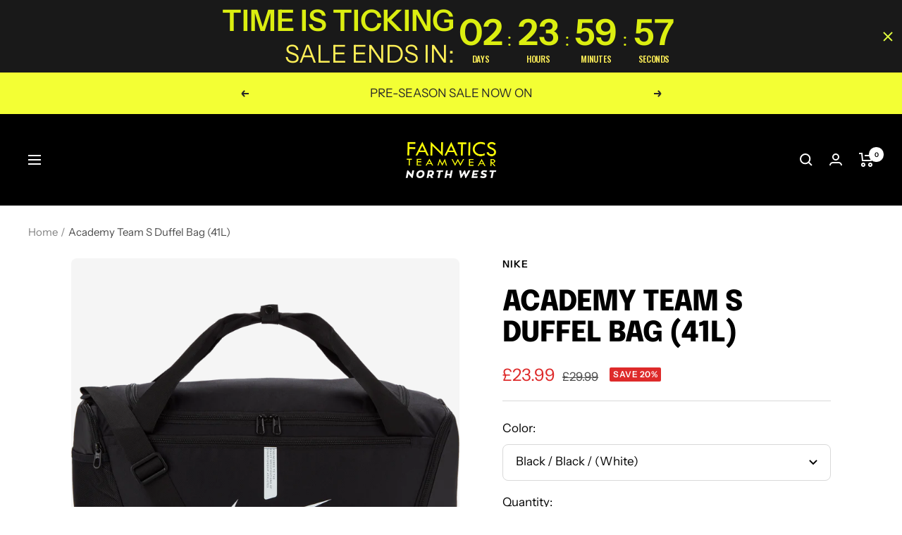

--- FILE ---
content_type: text/html; charset=utf-8
request_url: https://www.fanaticsteamwearnorthwest.co.uk/products/academy-team-s-duffel-bag-2021
body_size: 43711
content:
<!doctype html><html class="no-js" lang="en" dir="ltr">
  <head>
    <meta charset="utf-8">
    <meta name="viewport" content="width=device-width, initial-scale=1.0, height=device-height, minimum-scale=1.0, maximum-scale=1.0">
    <meta name="theme-color" content="#000000">

    

  <!-- Avada Size Chart Script -->
 
<script src="//www.fanaticsteamwearnorthwest.co.uk/cdn/shop/t/5/assets/size-chart-data.js?v=118201800560563884051681412276" defer='defer'></script>

    
    
  





<script>
  const AVADA_SC = {};
  AVADA_SC.product = {"id":7568382755034,"title":"Academy Team S Duffel Bag (41L)","handle":"academy-team-s-duffel-bag-2021","description":"\u003ch4 data-mce-fragment=\"1\"\u003e\u003cstrong\u003eProduct Features\u003c\/strong\u003e\u003c\/h4\u003e\n\u003cul\u003e\n\u003cli\u003eZippered main compartment offers spacious storage.\u003c\/li\u003e\n\u003cli\u003eSeparate wet\/dry compartment helps keep things clean and organized.\u003c\/li\u003e\n\u003cli\u003eHand and shoulder straps let you carry your gear comfortably.\u003c\/li\u003e\n\u003cli\u003eSmall interior pocket and zippered exterior pockets hold small valuables.\u003c\/li\u003e\n\u003cli\u003e53L x 26W x 28H cm \/ 41L.\u003c\/li\u003e\n\u003c\/ul\u003e\n\u003cp data-mce-fragment=\"1\"\u003eProduct Codes -\u003cstrong\u003e CU8097\u003c\/strong\u003e\u003c\/p\u003e","published_at":"2025-02-10T16:44:54+00:00","created_at":"2022-03-13T20:29:07+00:00","vendor":"NIKE","type":"Bags","tags":["2024","2025","Bag","Bags","Duffel"],"price":2399,"price_min":2399,"price_max":2399,"available":true,"price_varies":false,"compare_at_price":2999,"compare_at_price_min":2999,"compare_at_price_max":2999,"compare_at_price_varies":false,"variants":[{"id":44592261595354,"title":"Black \/ Black \/ (White)","option1":"Black \/ Black \/ (White)","option2":null,"option3":null,"sku":null,"requires_shipping":true,"taxable":true,"featured_image":{"id":75028357710207,"product_id":7568382755034,"position":1,"created_at":"2025-04-08T12:01:00+01:00","updated_at":"2025-04-08T12:01:00+01:00","alt":null,"width":2000,"height":2000,"src":"\/\/www.fanaticsteamwearnorthwest.co.uk\/cdn\/shop\/files\/CU8097-010-PHSFH000-2000_28c68eea-e63a-40c6-9455-d43db5030c71.png?v=1744110060","variant_ids":[44592261595354]},"available":true,"name":"Academy Team S Duffel Bag (41L) - Black \/ Black \/ (White)","public_title":"Black \/ Black \/ (White)","options":["Black \/ Black \/ (White)"],"price":2399,"weight":0,"compare_at_price":2999,"inventory_management":null,"barcode":null,"featured_media":{"alt":null,"id":65139960086911,"position":1,"preview_image":{"aspect_ratio":1.0,"height":2000,"width":2000,"src":"\/\/www.fanaticsteamwearnorthwest.co.uk\/cdn\/shop\/files\/CU8097-010-PHSFH000-2000_28c68eea-e63a-40c6-9455-d43db5030c71.png?v=1744110060"}},"requires_selling_plan":false,"selling_plan_allocations":[]},{"id":44592261628122,"title":"Midnight Navy \/ Black \/ (White)","option1":"Midnight Navy \/ Black \/ (White)","option2":null,"option3":null,"sku":null,"requires_shipping":true,"taxable":true,"featured_image":{"id":75028357775743,"product_id":7568382755034,"position":3,"created_at":"2025-04-08T12:01:00+01:00","updated_at":"2025-04-08T12:01:00+01:00","alt":null,"width":2000,"height":2000,"src":"\/\/www.fanaticsteamwearnorthwest.co.uk\/cdn\/shop\/files\/CU8097-410-PHSFH000-2000_ec9794e6-19c5-40de-a5b0-6362a49494bd.png?v=1744110060","variant_ids":[44592261628122]},"available":false,"name":"Academy Team S Duffel Bag (41L) - Midnight Navy \/ Black \/ (White)","public_title":"Midnight Navy \/ Black \/ (White)","options":["Midnight Navy \/ Black \/ (White)"],"price":2399,"weight":0,"compare_at_price":2999,"inventory_management":"shopify","barcode":"194500857124","featured_media":{"alt":null,"id":65139960152447,"position":3,"preview_image":{"aspect_ratio":1.0,"height":2000,"width":2000,"src":"\/\/www.fanaticsteamwearnorthwest.co.uk\/cdn\/shop\/files\/CU8097-410-PHSFH000-2000_ec9794e6-19c5-40de-a5b0-6362a49494bd.png?v=1744110060"}},"requires_selling_plan":false,"selling_plan_allocations":[]},{"id":44592261660890,"title":"University Red \/ Black \/ (White)","option1":"University Red \/ Black \/ (White)","option2":null,"option3":null,"sku":null,"requires_shipping":true,"taxable":true,"featured_image":{"id":75028357841279,"product_id":7568382755034,"position":5,"created_at":"2025-04-08T12:01:00+01:00","updated_at":"2025-04-08T12:01:00+01:00","alt":null,"width":2000,"height":2000,"src":"\/\/www.fanaticsteamwearnorthwest.co.uk\/cdn\/shop\/files\/CU8097-657-PHSFH000-2000_2d15b2c0-88da-476b-a2ad-47f1ecc7b8f5.png?v=1744110060","variant_ids":[44592261660890]},"available":false,"name":"Academy Team S Duffel Bag (41L) - University Red \/ Black \/ (White)","public_title":"University Red \/ Black \/ (White)","options":["University Red \/ Black \/ (White)"],"price":2399,"weight":0,"compare_at_price":2999,"inventory_management":"shopify","barcode":"194500857131","featured_media":{"alt":null,"id":65139960217983,"position":5,"preview_image":{"aspect_ratio":1.0,"height":2000,"width":2000,"src":"\/\/www.fanaticsteamwearnorthwest.co.uk\/cdn\/shop\/files\/CU8097-657-PHSFH000-2000_2d15b2c0-88da-476b-a2ad-47f1ecc7b8f5.png?v=1744110060"}},"requires_selling_plan":false,"selling_plan_allocations":[]}],"images":["\/\/www.fanaticsteamwearnorthwest.co.uk\/cdn\/shop\/files\/CU8097-010-PHSFH000-2000_28c68eea-e63a-40c6-9455-d43db5030c71.png?v=1744110060","\/\/www.fanaticsteamwearnorthwest.co.uk\/cdn\/shop\/files\/CU8097-010-PHSBH000-2000_8b2f8b5c-55b0-483c-8ee2-fef829b8e65a.png?v=1744110060","\/\/www.fanaticsteamwearnorthwest.co.uk\/cdn\/shop\/files\/CU8097-410-PHSFH000-2000_ec9794e6-19c5-40de-a5b0-6362a49494bd.png?v=1744110060","\/\/www.fanaticsteamwearnorthwest.co.uk\/cdn\/shop\/files\/CU8097-410-PHSBH000-2000_444aa1ab-ea0c-40c9-b6dd-1a81a9ccd58e.png?v=1744110060","\/\/www.fanaticsteamwearnorthwest.co.uk\/cdn\/shop\/files\/CU8097-657-PHSFH000-2000_2d15b2c0-88da-476b-a2ad-47f1ecc7b8f5.png?v=1744110060","\/\/www.fanaticsteamwearnorthwest.co.uk\/cdn\/shop\/files\/CU8097-657-PHSBH000-2000_8ccc76b5-75e3-4bb0-8139-47be2d0b6566.png?v=1744110060"],"featured_image":"\/\/www.fanaticsteamwearnorthwest.co.uk\/cdn\/shop\/files\/CU8097-010-PHSFH000-2000_28c68eea-e63a-40c6-9455-d43db5030c71.png?v=1744110060","options":["Color"],"media":[{"alt":null,"id":65139960086911,"position":1,"preview_image":{"aspect_ratio":1.0,"height":2000,"width":2000,"src":"\/\/www.fanaticsteamwearnorthwest.co.uk\/cdn\/shop\/files\/CU8097-010-PHSFH000-2000_28c68eea-e63a-40c6-9455-d43db5030c71.png?v=1744110060"},"aspect_ratio":1.0,"height":2000,"media_type":"image","src":"\/\/www.fanaticsteamwearnorthwest.co.uk\/cdn\/shop\/files\/CU8097-010-PHSFH000-2000_28c68eea-e63a-40c6-9455-d43db5030c71.png?v=1744110060","width":2000},{"alt":null,"id":65139960119679,"position":2,"preview_image":{"aspect_ratio":1.0,"height":2000,"width":2000,"src":"\/\/www.fanaticsteamwearnorthwest.co.uk\/cdn\/shop\/files\/CU8097-010-PHSBH000-2000_8b2f8b5c-55b0-483c-8ee2-fef829b8e65a.png?v=1744110060"},"aspect_ratio":1.0,"height":2000,"media_type":"image","src":"\/\/www.fanaticsteamwearnorthwest.co.uk\/cdn\/shop\/files\/CU8097-010-PHSBH000-2000_8b2f8b5c-55b0-483c-8ee2-fef829b8e65a.png?v=1744110060","width":2000},{"alt":null,"id":65139960152447,"position":3,"preview_image":{"aspect_ratio":1.0,"height":2000,"width":2000,"src":"\/\/www.fanaticsteamwearnorthwest.co.uk\/cdn\/shop\/files\/CU8097-410-PHSFH000-2000_ec9794e6-19c5-40de-a5b0-6362a49494bd.png?v=1744110060"},"aspect_ratio":1.0,"height":2000,"media_type":"image","src":"\/\/www.fanaticsteamwearnorthwest.co.uk\/cdn\/shop\/files\/CU8097-410-PHSFH000-2000_ec9794e6-19c5-40de-a5b0-6362a49494bd.png?v=1744110060","width":2000},{"alt":null,"id":65139960185215,"position":4,"preview_image":{"aspect_ratio":1.0,"height":2000,"width":2000,"src":"\/\/www.fanaticsteamwearnorthwest.co.uk\/cdn\/shop\/files\/CU8097-410-PHSBH000-2000_444aa1ab-ea0c-40c9-b6dd-1a81a9ccd58e.png?v=1744110060"},"aspect_ratio":1.0,"height":2000,"media_type":"image","src":"\/\/www.fanaticsteamwearnorthwest.co.uk\/cdn\/shop\/files\/CU8097-410-PHSBH000-2000_444aa1ab-ea0c-40c9-b6dd-1a81a9ccd58e.png?v=1744110060","width":2000},{"alt":null,"id":65139960217983,"position":5,"preview_image":{"aspect_ratio":1.0,"height":2000,"width":2000,"src":"\/\/www.fanaticsteamwearnorthwest.co.uk\/cdn\/shop\/files\/CU8097-657-PHSFH000-2000_2d15b2c0-88da-476b-a2ad-47f1ecc7b8f5.png?v=1744110060"},"aspect_ratio":1.0,"height":2000,"media_type":"image","src":"\/\/www.fanaticsteamwearnorthwest.co.uk\/cdn\/shop\/files\/CU8097-657-PHSFH000-2000_2d15b2c0-88da-476b-a2ad-47f1ecc7b8f5.png?v=1744110060","width":2000},{"alt":null,"id":65139960250751,"position":6,"preview_image":{"aspect_ratio":1.0,"height":2000,"width":2000,"src":"\/\/www.fanaticsteamwearnorthwest.co.uk\/cdn\/shop\/files\/CU8097-657-PHSBH000-2000_8ccc76b5-75e3-4bb0-8139-47be2d0b6566.png?v=1744110060"},"aspect_ratio":1.0,"height":2000,"media_type":"image","src":"\/\/www.fanaticsteamwearnorthwest.co.uk\/cdn\/shop\/files\/CU8097-657-PHSBH000-2000_8ccc76b5-75e3-4bb0-8139-47be2d0b6566.png?v=1744110060","width":2000}],"requires_selling_plan":false,"selling_plan_groups":[],"content":"\u003ch4 data-mce-fragment=\"1\"\u003e\u003cstrong\u003eProduct Features\u003c\/strong\u003e\u003c\/h4\u003e\n\u003cul\u003e\n\u003cli\u003eZippered main compartment offers spacious storage.\u003c\/li\u003e\n\u003cli\u003eSeparate wet\/dry compartment helps keep things clean and organized.\u003c\/li\u003e\n\u003cli\u003eHand and shoulder straps let you carry your gear comfortably.\u003c\/li\u003e\n\u003cli\u003eSmall interior pocket and zippered exterior pockets hold small valuables.\u003c\/li\u003e\n\u003cli\u003e53L x 26W x 28H cm \/ 41L.\u003c\/li\u003e\n\u003c\/ul\u003e\n\u003cp data-mce-fragment=\"1\"\u003eProduct Codes -\u003cstrong\u003e CU8097\u003c\/strong\u003e\u003c\/p\u003e"};
  AVADA_SC.template = "product";
  AVADA_SC.collections = [];
  AVADA_SC.collectionsName = [];
  
    AVADA_SC.collections.push(`402097995994`);
    AVADA_SC.collectionsName.push(`Equipment & Balls`);
  
    AVADA_SC.collections.push(`424493809882`);
    AVADA_SC.collectionsName.push(`Nike 2024`);
  
    AVADA_SC.collections.push(`666568327551`);
    AVADA_SC.collectionsName.push(`Nike 2025`);
  
    AVADA_SC.collections.push(`416665305306`);
    AVADA_SC.collectionsName.push(`Pre-season Sale`);
  
  AVADA_SC.branding = false
</script>

  <!-- /Avada Size Chart Script -->

<title>Academy Team S Duffel Bag (41L)</title><meta name="description" content="NIKE Academy Team S Duffel Bag 2021 in 3 different colours"><link rel="canonical" href="https://www.fanaticsteamwearnorthwest.co.uk/products/academy-team-s-duffel-bag-2021"><link rel="shortcut icon" href="//www.fanaticsteamwearnorthwest.co.uk/cdn/shop/files/FT-NW-BLACK-F-YELLOW-header_96x96.png?v=1682367374" type="image/png"><link rel="preconnect" href="https://cdn.shopify.com">
    <link rel="dns-prefetch" href="https://productreviews.shopifycdn.com">
    <link rel="dns-prefetch" href="https://www.google-analytics.com"><link rel="preconnect" href="https://fonts.shopifycdn.com" crossorigin><link rel="preload" as="style" href="//www.fanaticsteamwearnorthwest.co.uk/cdn/shop/t/5/assets/theme.css?v=173290428877521111751681412276">
    <link rel="preload" as="script" href="//www.fanaticsteamwearnorthwest.co.uk/cdn/shop/t/5/assets/vendor.js?v=31715688253868339281681412276">
    <link rel="preload" as="script" href="//www.fanaticsteamwearnorthwest.co.uk/cdn/shop/t/5/assets/theme.js?v=153484794287111558801681412276"><link rel="preload" as="fetch" href="/products/academy-team-s-duffel-bag-2021.js" crossorigin>
      <link rel="preload" as="image" imagesizes="(max-width: 999px) calc(100vw - 48px), 640px" imagesrcset="//www.fanaticsteamwearnorthwest.co.uk/cdn/shop/files/CU8097-010-PHSFH000-2000_28c68eea-e63a-40c6-9455-d43db5030c71_400x.png?v=1744110060 400w, //www.fanaticsteamwearnorthwest.co.uk/cdn/shop/files/CU8097-010-PHSFH000-2000_28c68eea-e63a-40c6-9455-d43db5030c71_500x.png?v=1744110060 500w, //www.fanaticsteamwearnorthwest.co.uk/cdn/shop/files/CU8097-010-PHSFH000-2000_28c68eea-e63a-40c6-9455-d43db5030c71_600x.png?v=1744110060 600w, //www.fanaticsteamwearnorthwest.co.uk/cdn/shop/files/CU8097-010-PHSFH000-2000_28c68eea-e63a-40c6-9455-d43db5030c71_700x.png?v=1744110060 700w, //www.fanaticsteamwearnorthwest.co.uk/cdn/shop/files/CU8097-010-PHSFH000-2000_28c68eea-e63a-40c6-9455-d43db5030c71_800x.png?v=1744110060 800w, //www.fanaticsteamwearnorthwest.co.uk/cdn/shop/files/CU8097-010-PHSFH000-2000_28c68eea-e63a-40c6-9455-d43db5030c71_900x.png?v=1744110060 900w, //www.fanaticsteamwearnorthwest.co.uk/cdn/shop/files/CU8097-010-PHSFH000-2000_28c68eea-e63a-40c6-9455-d43db5030c71_1000x.png?v=1744110060 1000w, //www.fanaticsteamwearnorthwest.co.uk/cdn/shop/files/CU8097-010-PHSFH000-2000_28c68eea-e63a-40c6-9455-d43db5030c71_1100x.png?v=1744110060 1100w, //www.fanaticsteamwearnorthwest.co.uk/cdn/shop/files/CU8097-010-PHSFH000-2000_28c68eea-e63a-40c6-9455-d43db5030c71_1200x.png?v=1744110060 1200w, //www.fanaticsteamwearnorthwest.co.uk/cdn/shop/files/CU8097-010-PHSFH000-2000_28c68eea-e63a-40c6-9455-d43db5030c71_1300x.png?v=1744110060 1300w, //www.fanaticsteamwearnorthwest.co.uk/cdn/shop/files/CU8097-010-PHSFH000-2000_28c68eea-e63a-40c6-9455-d43db5030c71_1400x.png?v=1744110060 1400w, //www.fanaticsteamwearnorthwest.co.uk/cdn/shop/files/CU8097-010-PHSFH000-2000_28c68eea-e63a-40c6-9455-d43db5030c71_1500x.png?v=1744110060 1500w, //www.fanaticsteamwearnorthwest.co.uk/cdn/shop/files/CU8097-010-PHSFH000-2000_28c68eea-e63a-40c6-9455-d43db5030c71_1600x.png?v=1744110060 1600w, //www.fanaticsteamwearnorthwest.co.uk/cdn/shop/files/CU8097-010-PHSFH000-2000_28c68eea-e63a-40c6-9455-d43db5030c71_1700x.png?v=1744110060 1700w, //www.fanaticsteamwearnorthwest.co.uk/cdn/shop/files/CU8097-010-PHSFH000-2000_28c68eea-e63a-40c6-9455-d43db5030c71_1800x.png?v=1744110060 1800w
"><link rel="preload" as="script" href="//www.fanaticsteamwearnorthwest.co.uk/cdn/shop/t/5/assets/flickity.js?v=176646718982628074891681412276"><meta property="og:type" content="product">
  <meta property="og:title" content="Academy Team S Duffel Bag (41L)">
  <meta property="product:price:amount" content="23.99">
  <meta property="product:price:currency" content="GBP"><meta property="og:image" content="http://www.fanaticsteamwearnorthwest.co.uk/cdn/shop/files/CU8097-010-PHSFH000-2000_28c68eea-e63a-40c6-9455-d43db5030c71.png?v=1744110060">
  <meta property="og:image:secure_url" content="https://www.fanaticsteamwearnorthwest.co.uk/cdn/shop/files/CU8097-010-PHSFH000-2000_28c68eea-e63a-40c6-9455-d43db5030c71.png?v=1744110060">
  <meta property="og:image:width" content="2000">
  <meta property="og:image:height" content="2000"><meta property="og:description" content="NIKE Academy Team S Duffel Bag 2021 in 3 different colours"><meta property="og:url" content="https://www.fanaticsteamwearnorthwest.co.uk/products/academy-team-s-duffel-bag-2021">
<meta property="og:site_name" content="Fanatics Teamwear North West "><meta name="twitter:card" content="summary"><meta name="twitter:title" content="Academy Team S Duffel Bag (41L)">
  <meta name="twitter:description" content="Product Features

Zippered main compartment offers spacious storage.
Separate wet/dry compartment helps keep things clean and organized.
Hand and shoulder straps let you carry your gear comfortably.
Small interior pocket and zippered exterior pockets hold small valuables.
53L x 26W x 28H cm / 41L.

Product Codes - CU8097"><meta name="twitter:image" content="https://www.fanaticsteamwearnorthwest.co.uk/cdn/shop/files/CU8097-010-PHSFH000-2000_28c68eea-e63a-40c6-9455-d43db5030c71_1200x1200_crop_center.png?v=1744110060">
  <meta name="twitter:image:alt" content="">
    
  <script type="application/ld+json">
  {
    "@context": "https://schema.org",
    "@type": "Product",
    "productID": 7568382755034,
    "offers": [{
          "@type": "Offer",
          "name": "Black \/ Black \/ (White)",
          "availability":"https://schema.org/InStock",
          "price": 23.99,
          "priceCurrency": "GBP",
          "priceValidUntil": "2026-02-04",
          "url": "/products/academy-team-s-duffel-bag-2021?variant=44592261595354"
        },
{
          "@type": "Offer",
          "name": "Midnight Navy \/ Black \/ (White)",
          "availability":"https://schema.org/OutOfStock",
          "price": 23.99,
          "priceCurrency": "GBP",
          "priceValidUntil": "2026-02-04",
            "gtin12": null,
          "url": "/products/academy-team-s-duffel-bag-2021?variant=44592261628122"
        },
{
          "@type": "Offer",
          "name": "University Red \/ Black \/ (White)",
          "availability":"https://schema.org/OutOfStock",
          "price": 23.99,
          "priceCurrency": "GBP",
          "priceValidUntil": "2026-02-04",
            "gtin12": null,
          "url": "/products/academy-team-s-duffel-bag-2021?variant=44592261660890"
        }
],"brand": {
      "@type": "Brand",
      "name": "NIKE"
    },
    "name": "Academy Team S Duffel Bag (41L)",
    "description": "Product Features\n\nZippered main compartment offers spacious storage.\nSeparate wet\/dry compartment helps keep things clean and organized.\nHand and shoulder straps let you carry your gear comfortably.\nSmall interior pocket and zippered exterior pockets hold small valuables.\n53L x 26W x 28H cm \/ 41L.\n\nProduct Codes - CU8097",
    "category": "Bags",
    "url": "/products/academy-team-s-duffel-bag-2021",
    "sku": null,
    "image": {
      "@type": "ImageObject",
      "url": "https://www.fanaticsteamwearnorthwest.co.uk/cdn/shop/files/CU8097-010-PHSFH000-2000_28c68eea-e63a-40c6-9455-d43db5030c71.png?v=1744110060&width=1024",
      "image": "https://www.fanaticsteamwearnorthwest.co.uk/cdn/shop/files/CU8097-010-PHSFH000-2000_28c68eea-e63a-40c6-9455-d43db5030c71.png?v=1744110060&width=1024",
      "name": "",
      "width": "1024",
      "height": "1024"
    }
  }
  </script>



  <script type="application/ld+json">
  {
    "@context": "https://schema.org",
    "@type": "BreadcrumbList",
  "itemListElement": [{
      "@type": "ListItem",
      "position": 1,
      "name": "Home",
      "item": "https://www.fanaticsteamwearnorthwest.co.uk"
    },{
          "@type": "ListItem",
          "position": 2,
          "name": "Academy Team S Duffel Bag (41L)",
          "item": "https://www.fanaticsteamwearnorthwest.co.uk/products/academy-team-s-duffel-bag-2021"
        }]
  }
  </script>


    <link rel="preload" href="//www.fanaticsteamwearnorthwest.co.uk/cdn/fonts/epilogue/epilogue_n8.fce680a466ed4f23f54385c46aa2c014c51d421a.woff2" as="font" type="font/woff2" crossorigin><link rel="preload" href="//www.fanaticsteamwearnorthwest.co.uk/cdn/fonts/instrument_sans/instrumentsans_n4.db86542ae5e1596dbdb28c279ae6c2086c4c5bfa.woff2" as="font" type="font/woff2" crossorigin><style>
  /* Typography (heading) */
  @font-face {
  font-family: Epilogue;
  font-weight: 800;
  font-style: normal;
  font-display: swap;
  src: url("//www.fanaticsteamwearnorthwest.co.uk/cdn/fonts/epilogue/epilogue_n8.fce680a466ed4f23f54385c46aa2c014c51d421a.woff2") format("woff2"),
       url("//www.fanaticsteamwearnorthwest.co.uk/cdn/fonts/epilogue/epilogue_n8.2961970d19583d06f062e98ceb588027397f5810.woff") format("woff");
}

@font-face {
  font-family: Epilogue;
  font-weight: 800;
  font-style: italic;
  font-display: swap;
  src: url("//www.fanaticsteamwearnorthwest.co.uk/cdn/fonts/epilogue/epilogue_i8.ff761dcfbf0a5437130c88f1b2679b905f7ed608.woff2") format("woff2"),
       url("//www.fanaticsteamwearnorthwest.co.uk/cdn/fonts/epilogue/epilogue_i8.e7ca0c6d6c4d73469c08f9b99e243b2e63239caf.woff") format("woff");
}

/* Typography (body) */
  @font-face {
  font-family: "Instrument Sans";
  font-weight: 400;
  font-style: normal;
  font-display: swap;
  src: url("//www.fanaticsteamwearnorthwest.co.uk/cdn/fonts/instrument_sans/instrumentsans_n4.db86542ae5e1596dbdb28c279ae6c2086c4c5bfa.woff2") format("woff2"),
       url("//www.fanaticsteamwearnorthwest.co.uk/cdn/fonts/instrument_sans/instrumentsans_n4.510f1b081e58d08c30978f465518799851ef6d8b.woff") format("woff");
}

@font-face {
  font-family: "Instrument Sans";
  font-weight: 400;
  font-style: italic;
  font-display: swap;
  src: url("//www.fanaticsteamwearnorthwest.co.uk/cdn/fonts/instrument_sans/instrumentsans_i4.028d3c3cd8d085648c808ceb20cd2fd1eb3560e5.woff2") format("woff2"),
       url("//www.fanaticsteamwearnorthwest.co.uk/cdn/fonts/instrument_sans/instrumentsans_i4.7e90d82df8dee29a99237cd19cc529d2206706a2.woff") format("woff");
}

@font-face {
  font-family: "Instrument Sans";
  font-weight: 600;
  font-style: normal;
  font-display: swap;
  src: url("//www.fanaticsteamwearnorthwest.co.uk/cdn/fonts/instrument_sans/instrumentsans_n6.27dc66245013a6f7f317d383a3cc9a0c347fb42d.woff2") format("woff2"),
       url("//www.fanaticsteamwearnorthwest.co.uk/cdn/fonts/instrument_sans/instrumentsans_n6.1a71efbeeb140ec495af80aad612ad55e19e6d0e.woff") format("woff");
}

@font-face {
  font-family: "Instrument Sans";
  font-weight: 600;
  font-style: italic;
  font-display: swap;
  src: url("//www.fanaticsteamwearnorthwest.co.uk/cdn/fonts/instrument_sans/instrumentsans_i6.ba8063f6adfa1e7ffe690cc5efa600a1e0a8ec32.woff2") format("woff2"),
       url("//www.fanaticsteamwearnorthwest.co.uk/cdn/fonts/instrument_sans/instrumentsans_i6.a5bb29b76a0bb820ddaa9417675a5d0bafaa8c1f.woff") format("woff");
}

:root {--heading-color: 0, 0, 0;
    --text-color: 0, 0, 0;
    --background: 255, 255, 255;
    --secondary-background: 245, 245, 245;
    --border-color: 217, 217, 217;
    --border-color-darker: 153, 153, 153;
    --success-color: 46, 158, 123;
    --success-background: 213, 236, 229;
    --error-color: 222, 42, 42;
    --error-background: 253, 240, 240;
    --primary-button-background: 64, 93, 230;
    --primary-button-text-color: 255, 255, 255;
    --secondary-button-background: 243, 255, 52;
    --secondary-button-text-color: 40, 40, 40;
    --product-star-rating: 246, 164, 41;
    --product-on-sale-accent: 222, 42, 42;
    --product-sold-out-accent: 111, 113, 155;
    --product-custom-label-background: 64, 93, 230;
    --product-custom-label-text-color: 255, 255, 255;
    --product-custom-label-2-background: 243, 255, 52;
    --product-custom-label-2-text-color: 0, 0, 0;
    --product-low-stock-text-color: 222, 42, 42;
    --product-in-stock-text-color: 46, 158, 123;
    --loading-bar-background: 0, 0, 0;

    /* We duplicate some "base" colors as root colors, which is useful to use on drawer elements or popover without. Those should not be overridden to avoid issues */
    --root-heading-color: 0, 0, 0;
    --root-text-color: 0, 0, 0;
    --root-background: 255, 255, 255;
    --root-border-color: 217, 217, 217;
    --root-primary-button-background: 64, 93, 230;
    --root-primary-button-text-color: 255, 255, 255;

    --base-font-size: 17px;
    --heading-font-family: Epilogue, sans-serif;
    --heading-font-weight: 800;
    --heading-font-style: normal;
    --heading-text-transform: uppercase;
    --text-font-family: "Instrument Sans", sans-serif;
    --text-font-weight: 400;
    --text-font-style: normal;
    --text-font-bold-weight: 600;

    /* Typography (font size) */
    --heading-xxsmall-font-size: 11px;
    --heading-xsmall-font-size: 11px;
    --heading-small-font-size: 13px;
    --heading-large-font-size: 40px;
    --heading-h1-font-size: 40px;
    --heading-h2-font-size: 32px;
    --heading-h3-font-size: 28px;
    --heading-h4-font-size: 26px;
    --heading-h5-font-size: 22px;
    --heading-h6-font-size: 18px;

    /* Control the look and feel of the theme by changing radius of various elements */
    --button-border-radius: 8px;
    --block-border-radius: 16px;
    --block-border-radius-reduced: 8px;
    --color-swatch-border-radius: 100%;

    /* Button size */
    --button-height: 48px;
    --button-small-height: 40px;

    /* Form related */
    --form-input-field-height: 48px;
    --form-input-gap: 16px;
    --form-submit-margin: 24px;

    /* Product listing related variables */
    --product-list-block-spacing: 32px;

    /* Video related */
    --play-button-background: 255, 255, 255;
    --play-button-arrow: 0, 0, 0;

    /* RTL support */
    --transform-logical-flip: 1;
    --transform-origin-start: left;
    --transform-origin-end: right;

    /* Other */
    --zoom-cursor-svg-url: url(//www.fanaticsteamwearnorthwest.co.uk/cdn/shop/t/5/assets/zoom-cursor.svg?v=47889148561118636981682369214);
    --arrow-right-svg-url: url(//www.fanaticsteamwearnorthwest.co.uk/cdn/shop/t/5/assets/arrow-right.svg?v=70871338000329279091681412296);
    --arrow-left-svg-url: url(//www.fanaticsteamwearnorthwest.co.uk/cdn/shop/t/5/assets/arrow-left.svg?v=176537643540911574551681412296);

    /* Some useful variables that we can reuse in our CSS. Some explanation are needed for some of them:
       - container-max-width-minus-gutters: represents the container max width without the edge gutters
       - container-outer-width: considering the screen width, represent all the space outside the container
       - container-outer-margin: same as container-outer-width but get set to 0 inside a container
       - container-inner-width: the effective space inside the container (minus gutters)
       - grid-column-width: represents the width of a single column of the grid
       - vertical-breather: this is a variable that defines the global "spacing" between sections, and inside the section
                            to create some "breath" and minimum spacing
     */
    --container-max-width: 1600px;
    --container-gutter: 24px;
    --container-max-width-minus-gutters: calc(var(--container-max-width) - (var(--container-gutter)) * 2);
    --container-outer-width: max(calc((100vw - var(--container-max-width-minus-gutters)) / 2), var(--container-gutter));
    --container-outer-margin: var(--container-outer-width);
    --container-inner-width: calc(100vw - var(--container-outer-width) * 2);

    --grid-column-count: 10;
    --grid-gap: 24px;
    --grid-column-width: calc((100vw - var(--container-outer-width) * 2 - var(--grid-gap) * (var(--grid-column-count) - 1)) / var(--grid-column-count));

    --vertical-breather: 48px;
    --vertical-breather-tight: 48px;

    /* Shopify related variables */
    --payment-terms-background-color: #fff;
  }

  @media screen and (min-width: 741px) {
    :root {
      --container-gutter: 40px;
      --grid-column-count: 20;
      --vertical-breather: 64px;
      --vertical-breather-tight: 64px;

      /* Typography (font size) */
      --heading-xsmall-font-size: 13px;
      --heading-small-font-size: 14px;
      --heading-large-font-size: 58px;
      --heading-h1-font-size: 58px;
      --heading-h2-font-size: 44px;
      --heading-h3-font-size: 36px;
      --heading-h4-font-size: 28px;
      --heading-h5-font-size: 22px;
      --heading-h6-font-size: 20px;

      /* Form related */
      --form-input-field-height: 52px;
      --form-submit-margin: 32px;

      /* Button size */
      --button-height: 52px;
      --button-small-height: 44px;
    }
  }

  @media screen and (min-width: 1200px) {
    :root {
      --vertical-breather: 80px;
      --vertical-breather-tight: 64px;
      --product-list-block-spacing: 48px;

      /* Typography */
      --heading-large-font-size: 72px;
      --heading-h1-font-size: 62px;
      --heading-h2-font-size: 54px;
      --heading-h3-font-size: 40px;
      --heading-h4-font-size: 34px;
      --heading-h5-font-size: 26px;
      --heading-h6-font-size: 18px;
    }
  }

  @media screen and (min-width: 1600px) {
    :root {
      --vertical-breather: 90px;
      --vertical-breather-tight: 64px;
    }
  }
</style>
    <script>
  // This allows to expose several variables to the global scope, to be used in scripts
  window.themeVariables = {
    settings: {
      direction: "ltr",
      pageType: "product",
      cartCount: 0,
      moneyFormat: "£{{amount}}",
      moneyWithCurrencyFormat: "£{{amount}} GBP",
      showVendor: false,
      discountMode: "percentage",
      currencyCodeEnabled: false,
      searchMode: "product,article,page,collection",
      searchUnavailableProducts: "last",
      cartType: "drawer",
      cartCurrency: "GBP",
      mobileZoomFactor: 2.5
    },

    routes: {
      host: "www.fanaticsteamwearnorthwest.co.uk",
      rootUrl: "\/",
      rootUrlWithoutSlash: '',
      cartUrl: "\/cart",
      cartAddUrl: "\/cart\/add",
      cartChangeUrl: "\/cart\/change",
      searchUrl: "\/search",
      predictiveSearchUrl: "\/search\/suggest",
      productRecommendationsUrl: "\/recommendations\/products"
    },

    strings: {
      accessibilityDelete: "Delete",
      accessibilityClose: "Close",
      collectionSoldOut: "Sold out",
      collectionDiscount: "Save @savings@",
      productSalePrice: "Sale price",
      productRegularPrice: "Regular price",
      productFormUnavailable: "Unavailable",
      productFormSoldOut: "Sold out",
      productFormPreOrder: "Pre-order",
      productFormAddToCart: "Add to cart",
      searchNoResults: "No results could be found.",
      searchNewSearch: "New search",
      searchProducts: "Products",
      searchArticles: "Journal",
      searchPages: "Pages",
      searchCollections: "Collections",
      cartViewCart: "View cart",
      cartItemAdded: "Item added to your cart!",
      cartItemAddedShort: "Added to your cart!",
      cartAddOrderNote: "Add order note",
      cartEditOrderNote: "Edit order note",
      shippingEstimatorNoResults: "Sorry, we do not ship to your address.",
      shippingEstimatorOneResult: "There is one shipping rate for your address:",
      shippingEstimatorMultipleResults: "There are several shipping rates for your address:",
      shippingEstimatorError: "One or more error occurred while retrieving shipping rates:"
    },

    libs: {
      flickity: "\/\/www.fanaticsteamwearnorthwest.co.uk\/cdn\/shop\/t\/5\/assets\/flickity.js?v=176646718982628074891681412276",
      photoswipe: "\/\/www.fanaticsteamwearnorthwest.co.uk\/cdn\/shop\/t\/5\/assets\/photoswipe.js?v=132268647426145925301681412276",
      qrCode: "\/\/www.fanaticsteamwearnorthwest.co.uk\/cdn\/shopifycloud\/storefront\/assets\/themes_support\/vendor\/qrcode-3f2b403b.js"
    },

    breakpoints: {
      phone: 'screen and (max-width: 740px)',
      tablet: 'screen and (min-width: 741px) and (max-width: 999px)',
      tabletAndUp: 'screen and (min-width: 741px)',
      pocket: 'screen and (max-width: 999px)',
      lap: 'screen and (min-width: 1000px) and (max-width: 1199px)',
      lapAndUp: 'screen and (min-width: 1000px)',
      desktop: 'screen and (min-width: 1200px)',
      wide: 'screen and (min-width: 1400px)'
    }
  };

  window.addEventListener('pageshow', async () => {
    const cartContent = await (await fetch(`${window.themeVariables.routes.cartUrl}.js`, {cache: 'reload'})).json();
    document.documentElement.dispatchEvent(new CustomEvent('cart:refresh', {detail: {cart: cartContent}}));
  });

  if ('noModule' in HTMLScriptElement.prototype) {
    // Old browsers (like IE) that does not support module will be considered as if not executing JS at all
    document.documentElement.className = document.documentElement.className.replace('no-js', 'js');

    requestAnimationFrame(() => {
      const viewportHeight = (window.visualViewport ? window.visualViewport.height : document.documentElement.clientHeight);
      document.documentElement.style.setProperty('--window-height',viewportHeight + 'px');
    });
  }// We save the product ID in local storage to be eventually used for recently viewed section
    try {
      const items = JSON.parse(localStorage.getItem('theme:recently-viewed-products') || '[]');

      // We check if the current product already exists, and if it does not, we add it at the start
      if (!items.includes(7568382755034)) {
        items.unshift(7568382755034);
      }

      localStorage.setItem('theme:recently-viewed-products', JSON.stringify(items.slice(0, 20)));
    } catch (e) {
      // Safari in private mode does not allow setting item, we silently fail
    }</script>

    <link rel="stylesheet" href="//www.fanaticsteamwearnorthwest.co.uk/cdn/shop/t/5/assets/theme.css?v=173290428877521111751681412276">

    <script src="//www.fanaticsteamwearnorthwest.co.uk/cdn/shop/t/5/assets/vendor.js?v=31715688253868339281681412276" defer></script>
    <script src="//www.fanaticsteamwearnorthwest.co.uk/cdn/shop/t/5/assets/theme.js?v=153484794287111558801681412276" defer></script>
    <script src="//www.fanaticsteamwearnorthwest.co.uk/cdn/shop/t/5/assets/custom.js?v=167639537848865775061681412276" defer></script>

    <script>window.performance && window.performance.mark && window.performance.mark('shopify.content_for_header.start');</script><meta id="shopify-digital-wallet" name="shopify-digital-wallet" content="/63316754650/digital_wallets/dialog">
<meta name="shopify-checkout-api-token" content="e2e148109efbdcc4ea5e809398e2ce9e">
<link rel="alternate" type="application/json+oembed" href="https://www.fanaticsteamwearnorthwest.co.uk/products/academy-team-s-duffel-bag-2021.oembed">
<script async="async" src="/checkouts/internal/preloads.js?locale=en-GB"></script>
<link rel="preconnect" href="https://shop.app" crossorigin="anonymous">
<script async="async" src="https://shop.app/checkouts/internal/preloads.js?locale=en-GB&shop_id=63316754650" crossorigin="anonymous"></script>
<script id="apple-pay-shop-capabilities" type="application/json">{"shopId":63316754650,"countryCode":"GB","currencyCode":"GBP","merchantCapabilities":["supports3DS"],"merchantId":"gid:\/\/shopify\/Shop\/63316754650","merchantName":"Fanatics Teamwear North West ","requiredBillingContactFields":["postalAddress","email","phone"],"requiredShippingContactFields":["postalAddress","email","phone"],"shippingType":"shipping","supportedNetworks":["visa","maestro","masterCard","amex","discover","elo"],"total":{"type":"pending","label":"Fanatics Teamwear North West ","amount":"1.00"},"shopifyPaymentsEnabled":true,"supportsSubscriptions":true}</script>
<script id="shopify-features" type="application/json">{"accessToken":"e2e148109efbdcc4ea5e809398e2ce9e","betas":["rich-media-storefront-analytics"],"domain":"www.fanaticsteamwearnorthwest.co.uk","predictiveSearch":true,"shopId":63316754650,"locale":"en"}</script>
<script>var Shopify = Shopify || {};
Shopify.shop = "fanatics-northwest.myshopify.com";
Shopify.locale = "en";
Shopify.currency = {"active":"GBP","rate":"1.0"};
Shopify.country = "GB";
Shopify.theme = {"name":"Theme export  fanaticssupplies-co-uk-fanatics-2...","id":137004351706,"schema_name":"Focal","schema_version":"9.1.0","theme_store_id":null,"role":"main"};
Shopify.theme.handle = "null";
Shopify.theme.style = {"id":null,"handle":null};
Shopify.cdnHost = "www.fanaticsteamwearnorthwest.co.uk/cdn";
Shopify.routes = Shopify.routes || {};
Shopify.routes.root = "/";</script>
<script type="module">!function(o){(o.Shopify=o.Shopify||{}).modules=!0}(window);</script>
<script>!function(o){function n(){var o=[];function n(){o.push(Array.prototype.slice.apply(arguments))}return n.q=o,n}var t=o.Shopify=o.Shopify||{};t.loadFeatures=n(),t.autoloadFeatures=n()}(window);</script>
<script>
  window.ShopifyPay = window.ShopifyPay || {};
  window.ShopifyPay.apiHost = "shop.app\/pay";
  window.ShopifyPay.redirectState = null;
</script>
<script id="shop-js-analytics" type="application/json">{"pageType":"product"}</script>
<script defer="defer" async type="module" src="//www.fanaticsteamwearnorthwest.co.uk/cdn/shopifycloud/shop-js/modules/v2/client.init-shop-cart-sync_BT-GjEfc.en.esm.js"></script>
<script defer="defer" async type="module" src="//www.fanaticsteamwearnorthwest.co.uk/cdn/shopifycloud/shop-js/modules/v2/chunk.common_D58fp_Oc.esm.js"></script>
<script defer="defer" async type="module" src="//www.fanaticsteamwearnorthwest.co.uk/cdn/shopifycloud/shop-js/modules/v2/chunk.modal_xMitdFEc.esm.js"></script>
<script type="module">
  await import("//www.fanaticsteamwearnorthwest.co.uk/cdn/shopifycloud/shop-js/modules/v2/client.init-shop-cart-sync_BT-GjEfc.en.esm.js");
await import("//www.fanaticsteamwearnorthwest.co.uk/cdn/shopifycloud/shop-js/modules/v2/chunk.common_D58fp_Oc.esm.js");
await import("//www.fanaticsteamwearnorthwest.co.uk/cdn/shopifycloud/shop-js/modules/v2/chunk.modal_xMitdFEc.esm.js");

  window.Shopify.SignInWithShop?.initShopCartSync?.({"fedCMEnabled":true,"windoidEnabled":true});

</script>
<script>
  window.Shopify = window.Shopify || {};
  if (!window.Shopify.featureAssets) window.Shopify.featureAssets = {};
  window.Shopify.featureAssets['shop-js'] = {"shop-cart-sync":["modules/v2/client.shop-cart-sync_DZOKe7Ll.en.esm.js","modules/v2/chunk.common_D58fp_Oc.esm.js","modules/v2/chunk.modal_xMitdFEc.esm.js"],"init-fed-cm":["modules/v2/client.init-fed-cm_B6oLuCjv.en.esm.js","modules/v2/chunk.common_D58fp_Oc.esm.js","modules/v2/chunk.modal_xMitdFEc.esm.js"],"shop-cash-offers":["modules/v2/client.shop-cash-offers_D2sdYoxE.en.esm.js","modules/v2/chunk.common_D58fp_Oc.esm.js","modules/v2/chunk.modal_xMitdFEc.esm.js"],"shop-login-button":["modules/v2/client.shop-login-button_QeVjl5Y3.en.esm.js","modules/v2/chunk.common_D58fp_Oc.esm.js","modules/v2/chunk.modal_xMitdFEc.esm.js"],"pay-button":["modules/v2/client.pay-button_DXTOsIq6.en.esm.js","modules/v2/chunk.common_D58fp_Oc.esm.js","modules/v2/chunk.modal_xMitdFEc.esm.js"],"shop-button":["modules/v2/client.shop-button_DQZHx9pm.en.esm.js","modules/v2/chunk.common_D58fp_Oc.esm.js","modules/v2/chunk.modal_xMitdFEc.esm.js"],"avatar":["modules/v2/client.avatar_BTnouDA3.en.esm.js"],"init-windoid":["modules/v2/client.init-windoid_CR1B-cfM.en.esm.js","modules/v2/chunk.common_D58fp_Oc.esm.js","modules/v2/chunk.modal_xMitdFEc.esm.js"],"init-shop-for-new-customer-accounts":["modules/v2/client.init-shop-for-new-customer-accounts_C_vY_xzh.en.esm.js","modules/v2/client.shop-login-button_QeVjl5Y3.en.esm.js","modules/v2/chunk.common_D58fp_Oc.esm.js","modules/v2/chunk.modal_xMitdFEc.esm.js"],"init-shop-email-lookup-coordinator":["modules/v2/client.init-shop-email-lookup-coordinator_BI7n9ZSv.en.esm.js","modules/v2/chunk.common_D58fp_Oc.esm.js","modules/v2/chunk.modal_xMitdFEc.esm.js"],"init-shop-cart-sync":["modules/v2/client.init-shop-cart-sync_BT-GjEfc.en.esm.js","modules/v2/chunk.common_D58fp_Oc.esm.js","modules/v2/chunk.modal_xMitdFEc.esm.js"],"shop-toast-manager":["modules/v2/client.shop-toast-manager_DiYdP3xc.en.esm.js","modules/v2/chunk.common_D58fp_Oc.esm.js","modules/v2/chunk.modal_xMitdFEc.esm.js"],"init-customer-accounts":["modules/v2/client.init-customer-accounts_D9ZNqS-Q.en.esm.js","modules/v2/client.shop-login-button_QeVjl5Y3.en.esm.js","modules/v2/chunk.common_D58fp_Oc.esm.js","modules/v2/chunk.modal_xMitdFEc.esm.js"],"init-customer-accounts-sign-up":["modules/v2/client.init-customer-accounts-sign-up_iGw4briv.en.esm.js","modules/v2/client.shop-login-button_QeVjl5Y3.en.esm.js","modules/v2/chunk.common_D58fp_Oc.esm.js","modules/v2/chunk.modal_xMitdFEc.esm.js"],"shop-follow-button":["modules/v2/client.shop-follow-button_CqMgW2wH.en.esm.js","modules/v2/chunk.common_D58fp_Oc.esm.js","modules/v2/chunk.modal_xMitdFEc.esm.js"],"checkout-modal":["modules/v2/client.checkout-modal_xHeaAweL.en.esm.js","modules/v2/chunk.common_D58fp_Oc.esm.js","modules/v2/chunk.modal_xMitdFEc.esm.js"],"shop-login":["modules/v2/client.shop-login_D91U-Q7h.en.esm.js","modules/v2/chunk.common_D58fp_Oc.esm.js","modules/v2/chunk.modal_xMitdFEc.esm.js"],"lead-capture":["modules/v2/client.lead-capture_BJmE1dJe.en.esm.js","modules/v2/chunk.common_D58fp_Oc.esm.js","modules/v2/chunk.modal_xMitdFEc.esm.js"],"payment-terms":["modules/v2/client.payment-terms_Ci9AEqFq.en.esm.js","modules/v2/chunk.common_D58fp_Oc.esm.js","modules/v2/chunk.modal_xMitdFEc.esm.js"]};
</script>
<script id="__st">var __st={"a":63316754650,"offset":0,"reqid":"bac0c8ce-e676-4f13-ba03-67d5dd702e99-1769352477","pageurl":"www.fanaticsteamwearnorthwest.co.uk\/products\/academy-team-s-duffel-bag-2021","u":"087abddd1500","p":"product","rtyp":"product","rid":7568382755034};</script>
<script>window.ShopifyPaypalV4VisibilityTracking = true;</script>
<script id="captcha-bootstrap">!function(){'use strict';const t='contact',e='account',n='new_comment',o=[[t,t],['blogs',n],['comments',n],[t,'customer']],c=[[e,'customer_login'],[e,'guest_login'],[e,'recover_customer_password'],[e,'create_customer']],r=t=>t.map((([t,e])=>`form[action*='/${t}']:not([data-nocaptcha='true']) input[name='form_type'][value='${e}']`)).join(','),a=t=>()=>t?[...document.querySelectorAll(t)].map((t=>t.form)):[];function s(){const t=[...o],e=r(t);return a(e)}const i='password',u='form_key',d=['recaptcha-v3-token','g-recaptcha-response','h-captcha-response',i],f=()=>{try{return window.sessionStorage}catch{return}},m='__shopify_v',_=t=>t.elements[u];function p(t,e,n=!1){try{const o=window.sessionStorage,c=JSON.parse(o.getItem(e)),{data:r}=function(t){const{data:e,action:n}=t;return t[m]||n?{data:e,action:n}:{data:t,action:n}}(c);for(const[e,n]of Object.entries(r))t.elements[e]&&(t.elements[e].value=n);n&&o.removeItem(e)}catch(o){console.error('form repopulation failed',{error:o})}}const l='form_type',E='cptcha';function T(t){t.dataset[E]=!0}const w=window,h=w.document,L='Shopify',v='ce_forms',y='captcha';let A=!1;((t,e)=>{const n=(g='f06e6c50-85a8-45c8-87d0-21a2b65856fe',I='https://cdn.shopify.com/shopifycloud/storefront-forms-hcaptcha/ce_storefront_forms_captcha_hcaptcha.v1.5.2.iife.js',D={infoText:'Protected by hCaptcha',privacyText:'Privacy',termsText:'Terms'},(t,e,n)=>{const o=w[L][v],c=o.bindForm;if(c)return c(t,g,e,D).then(n);var r;o.q.push([[t,g,e,D],n]),r=I,A||(h.body.append(Object.assign(h.createElement('script'),{id:'captcha-provider',async:!0,src:r})),A=!0)});var g,I,D;w[L]=w[L]||{},w[L][v]=w[L][v]||{},w[L][v].q=[],w[L][y]=w[L][y]||{},w[L][y].protect=function(t,e){n(t,void 0,e),T(t)},Object.freeze(w[L][y]),function(t,e,n,w,h,L){const[v,y,A,g]=function(t,e,n){const i=e?o:[],u=t?c:[],d=[...i,...u],f=r(d),m=r(i),_=r(d.filter((([t,e])=>n.includes(e))));return[a(f),a(m),a(_),s()]}(w,h,L),I=t=>{const e=t.target;return e instanceof HTMLFormElement?e:e&&e.form},D=t=>v().includes(t);t.addEventListener('submit',(t=>{const e=I(t);if(!e)return;const n=D(e)&&!e.dataset.hcaptchaBound&&!e.dataset.recaptchaBound,o=_(e),c=g().includes(e)&&(!o||!o.value);(n||c)&&t.preventDefault(),c&&!n&&(function(t){try{if(!f())return;!function(t){const e=f();if(!e)return;const n=_(t);if(!n)return;const o=n.value;o&&e.removeItem(o)}(t);const e=Array.from(Array(32),(()=>Math.random().toString(36)[2])).join('');!function(t,e){_(t)||t.append(Object.assign(document.createElement('input'),{type:'hidden',name:u})),t.elements[u].value=e}(t,e),function(t,e){const n=f();if(!n)return;const o=[...t.querySelectorAll(`input[type='${i}']`)].map((({name:t})=>t)),c=[...d,...o],r={};for(const[a,s]of new FormData(t).entries())c.includes(a)||(r[a]=s);n.setItem(e,JSON.stringify({[m]:1,action:t.action,data:r}))}(t,e)}catch(e){console.error('failed to persist form',e)}}(e),e.submit())}));const S=(t,e)=>{t&&!t.dataset[E]&&(n(t,e.some((e=>e===t))),T(t))};for(const o of['focusin','change'])t.addEventListener(o,(t=>{const e=I(t);D(e)&&S(e,y())}));const B=e.get('form_key'),M=e.get(l),P=B&&M;t.addEventListener('DOMContentLoaded',(()=>{const t=y();if(P)for(const e of t)e.elements[l].value===M&&p(e,B);[...new Set([...A(),...v().filter((t=>'true'===t.dataset.shopifyCaptcha))])].forEach((e=>S(e,t)))}))}(h,new URLSearchParams(w.location.search),n,t,e,['guest_login'])})(!0,!0)}();</script>
<script integrity="sha256-4kQ18oKyAcykRKYeNunJcIwy7WH5gtpwJnB7kiuLZ1E=" data-source-attribution="shopify.loadfeatures" defer="defer" src="//www.fanaticsteamwearnorthwest.co.uk/cdn/shopifycloud/storefront/assets/storefront/load_feature-a0a9edcb.js" crossorigin="anonymous"></script>
<script crossorigin="anonymous" defer="defer" src="//www.fanaticsteamwearnorthwest.co.uk/cdn/shopifycloud/storefront/assets/shopify_pay/storefront-65b4c6d7.js?v=20250812"></script>
<script data-source-attribution="shopify.dynamic_checkout.dynamic.init">var Shopify=Shopify||{};Shopify.PaymentButton=Shopify.PaymentButton||{isStorefrontPortableWallets:!0,init:function(){window.Shopify.PaymentButton.init=function(){};var t=document.createElement("script");t.src="https://www.fanaticsteamwearnorthwest.co.uk/cdn/shopifycloud/portable-wallets/latest/portable-wallets.en.js",t.type="module",document.head.appendChild(t)}};
</script>
<script data-source-attribution="shopify.dynamic_checkout.buyer_consent">
  function portableWalletsHideBuyerConsent(e){var t=document.getElementById("shopify-buyer-consent"),n=document.getElementById("shopify-subscription-policy-button");t&&n&&(t.classList.add("hidden"),t.setAttribute("aria-hidden","true"),n.removeEventListener("click",e))}function portableWalletsShowBuyerConsent(e){var t=document.getElementById("shopify-buyer-consent"),n=document.getElementById("shopify-subscription-policy-button");t&&n&&(t.classList.remove("hidden"),t.removeAttribute("aria-hidden"),n.addEventListener("click",e))}window.Shopify?.PaymentButton&&(window.Shopify.PaymentButton.hideBuyerConsent=portableWalletsHideBuyerConsent,window.Shopify.PaymentButton.showBuyerConsent=portableWalletsShowBuyerConsent);
</script>
<script data-source-attribution="shopify.dynamic_checkout.cart.bootstrap">document.addEventListener("DOMContentLoaded",(function(){function t(){return document.querySelector("shopify-accelerated-checkout-cart, shopify-accelerated-checkout")}if(t())Shopify.PaymentButton.init();else{new MutationObserver((function(e,n){t()&&(Shopify.PaymentButton.init(),n.disconnect())})).observe(document.body,{childList:!0,subtree:!0})}}));
</script>
<link id="shopify-accelerated-checkout-styles" rel="stylesheet" media="screen" href="https://www.fanaticsteamwearnorthwest.co.uk/cdn/shopifycloud/portable-wallets/latest/accelerated-checkout-backwards-compat.css" crossorigin="anonymous">
<style id="shopify-accelerated-checkout-cart">
        #shopify-buyer-consent {
  margin-top: 1em;
  display: inline-block;
  width: 100%;
}

#shopify-buyer-consent.hidden {
  display: none;
}

#shopify-subscription-policy-button {
  background: none;
  border: none;
  padding: 0;
  text-decoration: underline;
  font-size: inherit;
  cursor: pointer;
}

#shopify-subscription-policy-button::before {
  box-shadow: none;
}

      </style>

<script>window.performance && window.performance.mark && window.performance.mark('shopify.content_for_header.end');</script>
  
  











<!-- GS-Inventory Start. Do not change -->
  
  <script class="gsinvProdScript">
    gsInventoryDefaultV = "44592261595354";
    cntImages = 0;
    gsInventoryQty = {};
    gsIncoming = {};    
    gsIncomingDate = {};
    gsInventoryContinue = {};
    gssiproductUrl = "academy-team-s-duffel-bag-2021";
     gsInventoryQty[44592261595354] =  'na'  ; gsIncomingDate[44592261595354] = ''; gsInventoryContinue[44592261595354] = 'deny'; gsIncoming[44592261595354] =  false  ; cntImages++;  gsInventoryQty[44592261628122] =  0  ; gsIncomingDate[44592261628122] = ''; gsInventoryContinue[44592261628122] = 'deny'; gsIncoming[44592261628122] =  false  ; cntImages++;  gsInventoryQty[44592261660890] =  0  ; gsIncomingDate[44592261660890] = ''; gsInventoryContinue[44592261660890] = 'deny'; gsIncoming[44592261660890] =  false  ; cntImages++;     
  </script>


<script async type="text/javascript" src="https://gravity-apps.com/showinventory/js/shopify/gsinventory8996.js?v=cadee48f161bfe5f5be2e49cdc097b27"></script>
<!-- GS-Inventory End. Do not change  --><script>window.is_hulkpo_installed=true</script><!-- BEGIN app block: shopify://apps/gsc-countdown-timer/blocks/countdown-bar/58dc5b1b-43d2-4209-b1f3-52aff31643ed --><style>
  .gta-block__error {
    display: flex;
    flex-flow: column nowrap;
    gap: 12px;
    padding: 32px;
    border-radius: 12px;
    margin: 12px 0;
    background-color: #fff1e3;
    color: #412d00;
  }

  .gta-block__error-title {
    font-size: 18px;
    font-weight: 600;
    line-height: 28px;
  }

  .gta-block__error-body {
    font-size: 14px;
    line-height: 24px;
  }
</style>

<script>
  (function () {
    try {
      window.GSC_COUNTDOWN_META = {
        product_collections: [{"id":402097995994,"handle":"equipment-balls","updated_at":"2025-12-18T12:40:36+00:00","published_at":"2022-03-15T19:53:48+00:00","sort_order":"created-desc","template_suffix":"","published_scope":"web","title":"Equipment \u0026 Balls","body_html":"","image":{"created_at":"2022-03-22T20:44:55+00:00","alt":null,"width":3294,"height":2196,"src":"\/\/www.fanaticsteamwearnorthwest.co.uk\/cdn\/shop\/collections\/training-mens_35.jpg?v=1647981896"}},{"id":424493809882,"handle":"nike-2024","title":"Nike 2024","updated_at":"2025-12-18T12:40:36+00:00","body_html":"","published_at":"2024-03-01T12:39:57+00:00","sort_order":"best-selling","template_suffix":"","disjunctive":false,"rules":[{"column":"tag","relation":"equals","condition":"2024"}],"published_scope":"web","image":{"created_at":"2024-03-01T12:41:20+00:00","alt":null,"width":1600,"height":600,"src":"\/\/www.fanaticsteamwearnorthwest.co.uk\/cdn\/shop\/collections\/match-ready2_1.webp?v=1709296880"}},{"id":666568327551,"handle":"nike-2025","title":"Nike 2025","updated_at":"2025-12-18T12:40:36+00:00","body_html":"","published_at":"2025-02-12T13:11:15+00:00","sort_order":"manual","template_suffix":"","disjunctive":true,"rules":[{"column":"tag","relation":"equals","condition":"2025"}],"published_scope":"web"},{"id":416665305306,"handle":"pre-season-sale","title":"Pre-season Sale","updated_at":"2025-12-18T12:40:36+00:00","body_html":"","published_at":"2023-03-20T14:26:43+00:00","sort_order":"created-desc","template_suffix":"","disjunctive":false,"rules":[{"column":"variant_inventory","relation":"greater_than","condition":"1"},{"column":"vendor","relation":"equals","condition":"Nike"}],"published_scope":"web"}],
        product_tags: ["2024","2025","Bag","Bags","Duffel"],
      };

      const widgets = [{"bar":{"sticky":false,"justify":"center","position":"top","closeButton":{"color":"#e2ff3f","enabled":true}},"key":"GSC-BAR-WhWcAEIRdywt","type":"bar","timer":{"date":"2025-05-31T00:00:00.000Z","mode":"evergreen","hours":72,"onEnd":"restart","minutes":0,"seconds":0,"recurring":{"endHours":0,"endMinutes":0,"repeatDays":[],"startHours":0,"startMinutes":0},"scheduling":{"end":null,"start":null}},"content":{"align":"right","items":[{"id":"text-zoBimuavceqU","type":"text","align":"left","color":"#dbee10","value":"Time is ticking","enabled":true,"padding":{"mobile":{},"desktop":{}},"fontFamily":"font3","fontWeight":"700","textTransform":"uppercase","mobileFontSize":"11px","desktopFontSize":"42px","mobileLineHeight":"1.3","desktopLineHeight":"1.2","mobileLetterSpacing":"0","desktopLetterSpacing":"0"},{"id":"text-pYKOESjgIyUi","type":"text","align":"left","color":"#fdee57","value":"Sale ends in:","enabled":true,"padding":{"mobile":{},"desktop":{}},"fontFamily":"font3","fontWeight":"500","textTransform":"uppercase","mobileFontSize":"13px","desktopFontSize":"35px","mobileLineHeight":"1.3","desktopLineHeight":"1.3","mobileLetterSpacing":"0","desktopLetterSpacing":"0"},{"id":"timer-rVQxFGUVGpTh","type":"timer","view":"custom","border":{"size":"2px","color":"#FFFFFF","enabled":false},"digits":{"color":"#dbee10","fontSize":"80px","fontFamily":"font3","fontWeight":"800"},"labels":{"days":"Days","color":"#fdee57","hours":"Hours","enabled":true,"minutes":"Minutes","seconds":"Seconds","fontSize":"19px","fontFamily":"font2","fontWeight":"500","textTransform":"uppercase"},"layout":"separate","margin":{"mobile":{},"desktop":{"top":"6px"}},"radius":{"value":"18px","enabled":true},"shadow":{"type":"","color":"black","enabled":true},"enabled":true,"padding":{"mobile":{},"desktop":{"top":"0px"}},"fontSize":{"mobile":"14px","desktop":"18px"},"separator":{"type":"colon","color":"#dbee10","enabled":true},"background":{"blur":"2px","color":"#fc7329","enabled":false},"unitFormat":"d:h:m:s","mobileWidth":"89px","desktopWidth":"320px"},{"id":"button-siXnYPhzeUjr","href":"https:\/\/shopify.com","type":"button","label":"Shop now","width":"content","border":{"size":"2px","color":"#000000","enabled":false},"margin":{"mobile":{"top":"0px","left":"0px","right":"0px","bottom":"0px"},"desktop":{"top":"0px","left":"0px","right":"0px","bottom":"0px"}},"radius":{"value":"12px","enabled":false},"target":"_self","enabled":false,"padding":{"mobile":{"top":"8px","left":"12px","right":"12px","bottom":"8px"},"desktop":{"top":"16px","left":"40px","right":"40px","bottom":"16px"}},"textColor":"#fc7429","background":{"blur":"0px","color":"#fdee57","enabled":true},"fontFamily":"font1","fontWeight":"600","textTransform":"uppercase","mobileFontSize":"12px","desktopFontSize":"12px","mobileLetterSpacing":"0","desktopLetterSpacing":"0"},{"id":"coupon-RvGuSMYgZfgk","code":"PASTE YOUR CODE","icon":{"type":"tag","enabled":true},"type":"coupon","label":"Save 35%","action":"copy","border":{"size":"2px","color":"#000000","enabled":true},"margin":{"mobile":{"top":"0px","left":"0px","right":"0px","bottom":"0px"},"desktop":{"top":"0px","left":"0px","right":"0px","bottom":"0px"}},"radius":{"value":"0px","enabled":false},"enabled":false,"padding":{"mobile":{"top":"4px","left":"12px","right":"12px","bottom":"4px"},"desktop":{"top":"8px","left":"16px","right":"16px","bottom":"8px"}},"textColor":"#000000","background":{"blur":"0px","color":"#dcee13","enabled":true},"fontFamily":"font2","fontWeight":"600","textTransform":"uppercase","mobileFontSize":"12px","desktopFontSize":"29px"}],"border":{"size":"1px","color":"#000000","enabled":false},"layout":"column","margin":{"mobile":{"top":"0px","left":"0px","right":"0px","bottom":"0px"},"desktop":{"top":"0px","left":"0px","right":"0px","bottom":"0px"}},"radius":{"value":"8px","enabled":false},"padding":{"mobile":{"top":"4px","left":"0px","right":"0px","bottom":"4px"},"desktop":{"top":"4px","left":"12px","right":"12px","bottom":"4px"}},"mobileGap":"6px","background":{"src":null,"blur":"8px","source":"color","bgColor":"#191919","enabled":true,"overlayColor":"rgba(0,0,0,0)"},"desktopGap":"24px","mobileWidth":"100%","desktopWidth":"400px"},"enabled":true,"general":{"font1":"Anton, sans-serif","font2":"Oswald, sans-serif","font3":"inherit","preset":"black-friday-bar-1","breakpoint":"680px"},"section":null,"userCss":"","targeting":{"geo":null,"pages":{"cart":true,"home":true,"other":true,"password":true,"products":{"mode":"productsInCollections","tags":[],"enabled":true,"specificProducts":[],"productsInCollections":[{"id":"gid:\/\/shopify\/Collection\/416665305306","handle":"pre-season-sale"}]},"collections":{"mode":"all","items":[],"enabled":true}}}},{"bar":{"sticky":true,"justify":"center","position":"top","closeButton":{"color":"#bdbdbd","enabled":true}},"key":"GSC-BAR-tcFbRElotBoy","type":"bar","timer":{"date":"2025-05-31T00:00:00.000Z","mode":"evergreen","hours":72,"onEnd":"restart","minutes":0,"seconds":0,"recurring":{"endHours":0,"endMinutes":0,"repeatDays":[],"startHours":0,"startMinutes":0},"scheduling":{"end":null,"start":null}},"content":{"align":"center","items":[{"id":"text-iVmUSnrVeLzV","type":"text","align":"left","color":"#000000","value":"Time is ticking","enabled":true,"padding":{"mobile":{},"desktop":{}},"fontFamily":"font1","fontWeight":"700","textTransform":"unset","mobileFontSize":"16px","desktopFontSize":"24px","mobileLineHeight":"1.3","desktopLineHeight":"1.2","mobileLetterSpacing":"0","desktopLetterSpacing":"0"},{"id":"text-ZNCuqWSfErlJ","type":"text","align":"left","color":"#000000","value":"Sale ends in:","enabled":true,"padding":{"mobile":{},"desktop":{}},"fontFamily":"font1","fontWeight":"400","textTransform":"unset","mobileFontSize":"12px","desktopFontSize":"15px","mobileLineHeight":"1.3","desktopLineHeight":"1.3","mobileLetterSpacing":"0","desktopLetterSpacing":"0"},{"id":"timer-FMcPSGknBdfJ","type":"timer","view":"custom","border":{"size":"2px","color":"#FFFFFF","enabled":false},"digits":{"color":"#000000","fontSize":"60px","fontFamily":"font2","fontWeight":"600"},"labels":{"days":"Days","color":"#000000","hours":"Hours","enabled":true,"minutes":"Minutes","seconds":"Seconds","fontSize":"24px","fontFamily":"font3","fontWeight":"500","textTransform":"unset"},"layout":"separate","margin":{"mobile":{},"desktop":{}},"radius":{"value":"16px","enabled":false},"shadow":{"type":"","color":"black","enabled":true},"enabled":true,"padding":{"mobile":{},"desktop":{"top":"0px"}},"fontSize":{"mobile":"14px","desktop":"18px"},"separator":{"type":"colon","color":"#000000","enabled":true},"background":{"blur":"2px","color":"#eeeeee","enabled":false},"unitFormat":"d:h:m:s","mobileWidth":"160px","desktopWidth":"224px"},{"id":"button-fMPNveYGcQxW","href":"https:\/\/shopify.com","type":"button","label":"Shop now","width":"content","border":{"size":"2px","color":"#000000","enabled":false},"margin":{"mobile":{"top":"0px","left":"0px","right":"0px","bottom":"0px"},"desktop":{"top":"0px","left":"0px","right":"0px","bottom":"0px"}},"radius":{"value":"8px","enabled":true},"target":"_self","enabled":false,"padding":{"mobile":{"top":"8px","left":"12px","right":"12px","bottom":"8px"},"desktop":{"top":"12px","left":"32px","right":"32px","bottom":"12px"}},"textColor":"#ffffff","background":{"blur":"0px","color":"#000000","enabled":true},"fontFamily":"font1","fontWeight":"500","textTransform":"unset","mobileFontSize":"12px","desktopFontSize":"14px","mobileLetterSpacing":"0","desktopLetterSpacing":"0"},{"id":"coupon-MSTNkHObNLAs","code":"PASTE YOUR CODE","icon":{"type":"discount-star","enabled":true},"type":"coupon","label":"Save 35%","action":"copy","border":{"size":"1px","color":"#9e9e9e","enabled":true},"margin":{"mobile":{"top":"0px","left":"0px","right":"0px","bottom":"0px"},"desktop":{"top":"0px","left":"0px","right":"0px","bottom":"0px"}},"radius":{"value":"6px","enabled":true},"enabled":false,"padding":{"mobile":{"top":"4px","left":"12px","right":"12px","bottom":"4px"},"desktop":{"top":"8px","left":"16px","right":"16px","bottom":"8px"}},"textColor":"#000000","background":{"blur":"0px","color":"#eeeeee","enabled":true},"fontFamily":"font1","fontWeight":"600","textTransform":"uppercase","mobileFontSize":"12px","desktopFontSize":"14px"}],"border":{"size":"1px","color":"#000000","enabled":false},"layout":"column","margin":{"mobile":{"top":"0px","left":"0px","right":"0px","bottom":"0px"},"desktop":{"top":"0px","left":"0px","right":"0px","bottom":"0px"}},"radius":{"value":"8px","enabled":false},"padding":{"mobile":{"top":"4px","left":"0px","right":"0px","bottom":"4px"},"desktop":{"top":"8px","left":"28px","right":"28px","bottom":"8px"}},"mobileGap":"6px","background":{"src":null,"blur":"0px","source":"color","bgColor":"#ffffff","enabled":true,"overlayColor":"rgba(0,0,0,0)"},"desktopGap":"24px","mobileWidth":"100%","desktopWidth":"400px"},"enabled":false,"general":{"font1":"inherit","font2":"inherit","font3":"inherit","preset":"bar1","breakpoint":"768px"},"section":null,"userCss":"","targeting":{"geo":null,"pages":{"cart":true,"home":true,"other":true,"password":true,"products":{"mode":"all","tags":[],"enabled":true,"specificProducts":[],"productsInCollections":[]},"collections":{"mode":"all","items":[],"enabled":true}}}}];

      if (Array.isArray(window.GSC_COUNTDOWN_WIDGETS)) {
        window.GSC_COUNTDOWN_WIDGETS.push(...widgets);
      } else {
        window.GSC_COUNTDOWN_WIDGETS = widgets || [];
      }
    } catch (e) {
      console.log(e);
    }
  })();
</script>


<!-- END app block --><!-- BEGIN app block: shopify://apps/smart-filter-search/blocks/app-embed/5cc1944c-3014-4a2a-af40-7d65abc0ef73 --><!-- END app block --><!-- BEGIN app block: shopify://apps/boostpop-popups-banners/blocks/app-embed/8b4a8c56-21b5-437e-95f9-cd5dc65ceb49 --><script>
    // Create app element in main document for widget to render to
    function createAppElement() {
        var appDiv = document.createElement('div');
        appDiv.id = 'boost-pop-container';
        appDiv.style = 'display: block !important';

        document.body.appendChild(appDiv);
    }

    // Load widget script and move to Shadow DOM after load
    function loadWidgetScript() {
        var script = document.createElement('script');

        script.src = 'https://cdn.shopify.com/extensions/019bc7a2-55ac-7a12-89a5-64876df14eba/boost-pop-up-21/assets/ap.min.js';
        script.async = true;

        document.head.appendChild(script);
    }

    function initializeApp() {
        createAppElement();
        loadWidgetScript();
    }

    // Execute immediately if DOM is already loaded, otherwise wait for DOMContentLoaded
    if (document.readyState === 'loading') {
        document.addEventListener('DOMContentLoaded', initializeApp);
    } else {
        initializeApp();
    }
</script>

<script src="https://cdn.shopify.com/extensions/019bc7a2-55ac-7a12-89a5-64876df14eba/boost-pop-up-21/assets/polyfill.min.js" async></script>
<script src="https://cdn.shopify.com/extensions/019bc7a2-55ac-7a12-89a5-64876df14eba/boost-pop-up-21/assets/maska.js" async></script>

<script>
    // Function to make IE9+ support forEach:
    if (window.NodeList && !NodeList.prototype.forEach) {
        NodeList.prototype.forEach = Array.prototype.forEach;
    }
</script>

<!-- END app block --><script src="https://cdn.shopify.com/extensions/019a0283-dad8-7bc7-bb66-b523cba67540/countdown-app-root-55/assets/gsc-countdown-widget.js" type="text/javascript" defer="defer"></script>
<script src="https://cdn.shopify.com/extensions/019bedf3-dbd2-7a1b-80f7-d2cbc9c6a0cf/smart-product-filters-646/assets/globo.filter.min.js" type="text/javascript" defer="defer"></script>
<script src="https://cdn.shopify.com/extensions/019bc7a2-55ac-7a12-89a5-64876df14eba/boost-pop-up-21/assets/ab.min.js" type="text/javascript" defer="defer"></script>
<link href="https://cdn.shopify.com/extensions/019bc7a2-55ac-7a12-89a5-64876df14eba/boost-pop-up-21/assets/ab.min.css" rel="stylesheet" type="text/css" media="all">
<script src="https://cdn.shopify.com/extensions/019b92df-1966-750c-943d-a8ced4b05ac2/option-cli3-369/assets/gpomain.js" type="text/javascript" defer="defer"></script>
<link href="https://monorail-edge.shopifysvc.com" rel="dns-prefetch">
<script>(function(){if ("sendBeacon" in navigator && "performance" in window) {try {var session_token_from_headers = performance.getEntriesByType('navigation')[0].serverTiming.find(x => x.name == '_s').description;} catch {var session_token_from_headers = undefined;}var session_cookie_matches = document.cookie.match(/_shopify_s=([^;]*)/);var session_token_from_cookie = session_cookie_matches && session_cookie_matches.length === 2 ? session_cookie_matches[1] : "";var session_token = session_token_from_headers || session_token_from_cookie || "";function handle_abandonment_event(e) {var entries = performance.getEntries().filter(function(entry) {return /monorail-edge.shopifysvc.com/.test(entry.name);});if (!window.abandonment_tracked && entries.length === 0) {window.abandonment_tracked = true;var currentMs = Date.now();var navigation_start = performance.timing.navigationStart;var payload = {shop_id: 63316754650,url: window.location.href,navigation_start,duration: currentMs - navigation_start,session_token,page_type: "product"};window.navigator.sendBeacon("https://monorail-edge.shopifysvc.com/v1/produce", JSON.stringify({schema_id: "online_store_buyer_site_abandonment/1.1",payload: payload,metadata: {event_created_at_ms: currentMs,event_sent_at_ms: currentMs}}));}}window.addEventListener('pagehide', handle_abandonment_event);}}());</script>
<script id="web-pixels-manager-setup">(function e(e,d,r,n,o){if(void 0===o&&(o={}),!Boolean(null===(a=null===(i=window.Shopify)||void 0===i?void 0:i.analytics)||void 0===a?void 0:a.replayQueue)){var i,a;window.Shopify=window.Shopify||{};var t=window.Shopify;t.analytics=t.analytics||{};var s=t.analytics;s.replayQueue=[],s.publish=function(e,d,r){return s.replayQueue.push([e,d,r]),!0};try{self.performance.mark("wpm:start")}catch(e){}var l=function(){var e={modern:/Edge?\/(1{2}[4-9]|1[2-9]\d|[2-9]\d{2}|\d{4,})\.\d+(\.\d+|)|Firefox\/(1{2}[4-9]|1[2-9]\d|[2-9]\d{2}|\d{4,})\.\d+(\.\d+|)|Chrom(ium|e)\/(9{2}|\d{3,})\.\d+(\.\d+|)|(Maci|X1{2}).+ Version\/(15\.\d+|(1[6-9]|[2-9]\d|\d{3,})\.\d+)([,.]\d+|)( \(\w+\)|)( Mobile\/\w+|) Safari\/|Chrome.+OPR\/(9{2}|\d{3,})\.\d+\.\d+|(CPU[ +]OS|iPhone[ +]OS|CPU[ +]iPhone|CPU IPhone OS|CPU iPad OS)[ +]+(15[._]\d+|(1[6-9]|[2-9]\d|\d{3,})[._]\d+)([._]\d+|)|Android:?[ /-](13[3-9]|1[4-9]\d|[2-9]\d{2}|\d{4,})(\.\d+|)(\.\d+|)|Android.+Firefox\/(13[5-9]|1[4-9]\d|[2-9]\d{2}|\d{4,})\.\d+(\.\d+|)|Android.+Chrom(ium|e)\/(13[3-9]|1[4-9]\d|[2-9]\d{2}|\d{4,})\.\d+(\.\d+|)|SamsungBrowser\/([2-9]\d|\d{3,})\.\d+/,legacy:/Edge?\/(1[6-9]|[2-9]\d|\d{3,})\.\d+(\.\d+|)|Firefox\/(5[4-9]|[6-9]\d|\d{3,})\.\d+(\.\d+|)|Chrom(ium|e)\/(5[1-9]|[6-9]\d|\d{3,})\.\d+(\.\d+|)([\d.]+$|.*Safari\/(?![\d.]+ Edge\/[\d.]+$))|(Maci|X1{2}).+ Version\/(10\.\d+|(1[1-9]|[2-9]\d|\d{3,})\.\d+)([,.]\d+|)( \(\w+\)|)( Mobile\/\w+|) Safari\/|Chrome.+OPR\/(3[89]|[4-9]\d|\d{3,})\.\d+\.\d+|(CPU[ +]OS|iPhone[ +]OS|CPU[ +]iPhone|CPU IPhone OS|CPU iPad OS)[ +]+(10[._]\d+|(1[1-9]|[2-9]\d|\d{3,})[._]\d+)([._]\d+|)|Android:?[ /-](13[3-9]|1[4-9]\d|[2-9]\d{2}|\d{4,})(\.\d+|)(\.\d+|)|Mobile Safari.+OPR\/([89]\d|\d{3,})\.\d+\.\d+|Android.+Firefox\/(13[5-9]|1[4-9]\d|[2-9]\d{2}|\d{4,})\.\d+(\.\d+|)|Android.+Chrom(ium|e)\/(13[3-9]|1[4-9]\d|[2-9]\d{2}|\d{4,})\.\d+(\.\d+|)|Android.+(UC? ?Browser|UCWEB|U3)[ /]?(15\.([5-9]|\d{2,})|(1[6-9]|[2-9]\d|\d{3,})\.\d+)\.\d+|SamsungBrowser\/(5\.\d+|([6-9]|\d{2,})\.\d+)|Android.+MQ{2}Browser\/(14(\.(9|\d{2,})|)|(1[5-9]|[2-9]\d|\d{3,})(\.\d+|))(\.\d+|)|K[Aa][Ii]OS\/(3\.\d+|([4-9]|\d{2,})\.\d+)(\.\d+|)/},d=e.modern,r=e.legacy,n=navigator.userAgent;return n.match(d)?"modern":n.match(r)?"legacy":"unknown"}(),u="modern"===l?"modern":"legacy",c=(null!=n?n:{modern:"",legacy:""})[u],f=function(e){return[e.baseUrl,"/wpm","/b",e.hashVersion,"modern"===e.buildTarget?"m":"l",".js"].join("")}({baseUrl:d,hashVersion:r,buildTarget:u}),m=function(e){var d=e.version,r=e.bundleTarget,n=e.surface,o=e.pageUrl,i=e.monorailEndpoint;return{emit:function(e){var a=e.status,t=e.errorMsg,s=(new Date).getTime(),l=JSON.stringify({metadata:{event_sent_at_ms:s},events:[{schema_id:"web_pixels_manager_load/3.1",payload:{version:d,bundle_target:r,page_url:o,status:a,surface:n,error_msg:t},metadata:{event_created_at_ms:s}}]});if(!i)return console&&console.warn&&console.warn("[Web Pixels Manager] No Monorail endpoint provided, skipping logging."),!1;try{return self.navigator.sendBeacon.bind(self.navigator)(i,l)}catch(e){}var u=new XMLHttpRequest;try{return u.open("POST",i,!0),u.setRequestHeader("Content-Type","text/plain"),u.send(l),!0}catch(e){return console&&console.warn&&console.warn("[Web Pixels Manager] Got an unhandled error while logging to Monorail."),!1}}}}({version:r,bundleTarget:l,surface:e.surface,pageUrl:self.location.href,monorailEndpoint:e.monorailEndpoint});try{o.browserTarget=l,function(e){var d=e.src,r=e.async,n=void 0===r||r,o=e.onload,i=e.onerror,a=e.sri,t=e.scriptDataAttributes,s=void 0===t?{}:t,l=document.createElement("script"),u=document.querySelector("head"),c=document.querySelector("body");if(l.async=n,l.src=d,a&&(l.integrity=a,l.crossOrigin="anonymous"),s)for(var f in s)if(Object.prototype.hasOwnProperty.call(s,f))try{l.dataset[f]=s[f]}catch(e){}if(o&&l.addEventListener("load",o),i&&l.addEventListener("error",i),u)u.appendChild(l);else{if(!c)throw new Error("Did not find a head or body element to append the script");c.appendChild(l)}}({src:f,async:!0,onload:function(){if(!function(){var e,d;return Boolean(null===(d=null===(e=window.Shopify)||void 0===e?void 0:e.analytics)||void 0===d?void 0:d.initialized)}()){var d=window.webPixelsManager.init(e)||void 0;if(d){var r=window.Shopify.analytics;r.replayQueue.forEach((function(e){var r=e[0],n=e[1],o=e[2];d.publishCustomEvent(r,n,o)})),r.replayQueue=[],r.publish=d.publishCustomEvent,r.visitor=d.visitor,r.initialized=!0}}},onerror:function(){return m.emit({status:"failed",errorMsg:"".concat(f," has failed to load")})},sri:function(e){var d=/^sha384-[A-Za-z0-9+/=]+$/;return"string"==typeof e&&d.test(e)}(c)?c:"",scriptDataAttributes:o}),m.emit({status:"loading"})}catch(e){m.emit({status:"failed",errorMsg:(null==e?void 0:e.message)||"Unknown error"})}}})({shopId: 63316754650,storefrontBaseUrl: "https://www.fanaticsteamwearnorthwest.co.uk",extensionsBaseUrl: "https://extensions.shopifycdn.com/cdn/shopifycloud/web-pixels-manager",monorailEndpoint: "https://monorail-edge.shopifysvc.com/unstable/produce_batch",surface: "storefront-renderer",enabledBetaFlags: ["2dca8a86"],webPixelsConfigList: [{"id":"shopify-app-pixel","configuration":"{}","eventPayloadVersion":"v1","runtimeContext":"STRICT","scriptVersion":"0450","apiClientId":"shopify-pixel","type":"APP","privacyPurposes":["ANALYTICS","MARKETING"]},{"id":"shopify-custom-pixel","eventPayloadVersion":"v1","runtimeContext":"LAX","scriptVersion":"0450","apiClientId":"shopify-pixel","type":"CUSTOM","privacyPurposes":["ANALYTICS","MARKETING"]}],isMerchantRequest: false,initData: {"shop":{"name":"Fanatics Teamwear North West ","paymentSettings":{"currencyCode":"GBP"},"myshopifyDomain":"fanatics-northwest.myshopify.com","countryCode":"GB","storefrontUrl":"https:\/\/www.fanaticsteamwearnorthwest.co.uk"},"customer":null,"cart":null,"checkout":null,"productVariants":[{"price":{"amount":23.99,"currencyCode":"GBP"},"product":{"title":"Academy Team S Duffel Bag (41L)","vendor":"NIKE","id":"7568382755034","untranslatedTitle":"Academy Team S Duffel Bag (41L)","url":"\/products\/academy-team-s-duffel-bag-2021","type":"Bags"},"id":"44592261595354","image":{"src":"\/\/www.fanaticsteamwearnorthwest.co.uk\/cdn\/shop\/files\/CU8097-010-PHSFH000-2000_28c68eea-e63a-40c6-9455-d43db5030c71.png?v=1744110060"},"sku":null,"title":"Black \/ Black \/ (White)","untranslatedTitle":"Black \/ Black \/ (White)"},{"price":{"amount":23.99,"currencyCode":"GBP"},"product":{"title":"Academy Team S Duffel Bag (41L)","vendor":"NIKE","id":"7568382755034","untranslatedTitle":"Academy Team S Duffel Bag (41L)","url":"\/products\/academy-team-s-duffel-bag-2021","type":"Bags"},"id":"44592261628122","image":{"src":"\/\/www.fanaticsteamwearnorthwest.co.uk\/cdn\/shop\/files\/CU8097-410-PHSFH000-2000_ec9794e6-19c5-40de-a5b0-6362a49494bd.png?v=1744110060"},"sku":null,"title":"Midnight Navy \/ Black \/ (White)","untranslatedTitle":"Midnight Navy \/ Black \/ (White)"},{"price":{"amount":23.99,"currencyCode":"GBP"},"product":{"title":"Academy Team S Duffel Bag (41L)","vendor":"NIKE","id":"7568382755034","untranslatedTitle":"Academy Team S Duffel Bag (41L)","url":"\/products\/academy-team-s-duffel-bag-2021","type":"Bags"},"id":"44592261660890","image":{"src":"\/\/www.fanaticsteamwearnorthwest.co.uk\/cdn\/shop\/files\/CU8097-657-PHSFH000-2000_2d15b2c0-88da-476b-a2ad-47f1ecc7b8f5.png?v=1744110060"},"sku":null,"title":"University Red \/ Black \/ (White)","untranslatedTitle":"University Red \/ Black \/ (White)"}],"purchasingCompany":null},},"https://www.fanaticsteamwearnorthwest.co.uk/cdn","fcfee988w5aeb613cpc8e4bc33m6693e112",{"modern":"","legacy":""},{"shopId":"63316754650","storefrontBaseUrl":"https:\/\/www.fanaticsteamwearnorthwest.co.uk","extensionBaseUrl":"https:\/\/extensions.shopifycdn.com\/cdn\/shopifycloud\/web-pixels-manager","surface":"storefront-renderer","enabledBetaFlags":"[\"2dca8a86\"]","isMerchantRequest":"false","hashVersion":"fcfee988w5aeb613cpc8e4bc33m6693e112","publish":"custom","events":"[[\"page_viewed\",{}],[\"product_viewed\",{\"productVariant\":{\"price\":{\"amount\":23.99,\"currencyCode\":\"GBP\"},\"product\":{\"title\":\"Academy Team S Duffel Bag (41L)\",\"vendor\":\"NIKE\",\"id\":\"7568382755034\",\"untranslatedTitle\":\"Academy Team S Duffel Bag (41L)\",\"url\":\"\/products\/academy-team-s-duffel-bag-2021\",\"type\":\"Bags\"},\"id\":\"44592261595354\",\"image\":{\"src\":\"\/\/www.fanaticsteamwearnorthwest.co.uk\/cdn\/shop\/files\/CU8097-010-PHSFH000-2000_28c68eea-e63a-40c6-9455-d43db5030c71.png?v=1744110060\"},\"sku\":null,\"title\":\"Black \/ Black \/ (White)\",\"untranslatedTitle\":\"Black \/ Black \/ (White)\"}}]]"});</script><script>
  window.ShopifyAnalytics = window.ShopifyAnalytics || {};
  window.ShopifyAnalytics.meta = window.ShopifyAnalytics.meta || {};
  window.ShopifyAnalytics.meta.currency = 'GBP';
  var meta = {"product":{"id":7568382755034,"gid":"gid:\/\/shopify\/Product\/7568382755034","vendor":"NIKE","type":"Bags","handle":"academy-team-s-duffel-bag-2021","variants":[{"id":44592261595354,"price":2399,"name":"Academy Team S Duffel Bag (41L) - Black \/ Black \/ (White)","public_title":"Black \/ Black \/ (White)","sku":null},{"id":44592261628122,"price":2399,"name":"Academy Team S Duffel Bag (41L) - Midnight Navy \/ Black \/ (White)","public_title":"Midnight Navy \/ Black \/ (White)","sku":null},{"id":44592261660890,"price":2399,"name":"Academy Team S Duffel Bag (41L) - University Red \/ Black \/ (White)","public_title":"University Red \/ Black \/ (White)","sku":null}],"remote":false},"page":{"pageType":"product","resourceType":"product","resourceId":7568382755034,"requestId":"bac0c8ce-e676-4f13-ba03-67d5dd702e99-1769352477"}};
  for (var attr in meta) {
    window.ShopifyAnalytics.meta[attr] = meta[attr];
  }
</script>
<script class="analytics">
  (function () {
    var customDocumentWrite = function(content) {
      var jquery = null;

      if (window.jQuery) {
        jquery = window.jQuery;
      } else if (window.Checkout && window.Checkout.$) {
        jquery = window.Checkout.$;
      }

      if (jquery) {
        jquery('body').append(content);
      }
    };

    var hasLoggedConversion = function(token) {
      if (token) {
        return document.cookie.indexOf('loggedConversion=' + token) !== -1;
      }
      return false;
    }

    var setCookieIfConversion = function(token) {
      if (token) {
        var twoMonthsFromNow = new Date(Date.now());
        twoMonthsFromNow.setMonth(twoMonthsFromNow.getMonth() + 2);

        document.cookie = 'loggedConversion=' + token + '; expires=' + twoMonthsFromNow;
      }
    }

    var trekkie = window.ShopifyAnalytics.lib = window.trekkie = window.trekkie || [];
    if (trekkie.integrations) {
      return;
    }
    trekkie.methods = [
      'identify',
      'page',
      'ready',
      'track',
      'trackForm',
      'trackLink'
    ];
    trekkie.factory = function(method) {
      return function() {
        var args = Array.prototype.slice.call(arguments);
        args.unshift(method);
        trekkie.push(args);
        return trekkie;
      };
    };
    for (var i = 0; i < trekkie.methods.length; i++) {
      var key = trekkie.methods[i];
      trekkie[key] = trekkie.factory(key);
    }
    trekkie.load = function(config) {
      trekkie.config = config || {};
      trekkie.config.initialDocumentCookie = document.cookie;
      var first = document.getElementsByTagName('script')[0];
      var script = document.createElement('script');
      script.type = 'text/javascript';
      script.onerror = function(e) {
        var scriptFallback = document.createElement('script');
        scriptFallback.type = 'text/javascript';
        scriptFallback.onerror = function(error) {
                var Monorail = {
      produce: function produce(monorailDomain, schemaId, payload) {
        var currentMs = new Date().getTime();
        var event = {
          schema_id: schemaId,
          payload: payload,
          metadata: {
            event_created_at_ms: currentMs,
            event_sent_at_ms: currentMs
          }
        };
        return Monorail.sendRequest("https://" + monorailDomain + "/v1/produce", JSON.stringify(event));
      },
      sendRequest: function sendRequest(endpointUrl, payload) {
        // Try the sendBeacon API
        if (window && window.navigator && typeof window.navigator.sendBeacon === 'function' && typeof window.Blob === 'function' && !Monorail.isIos12()) {
          var blobData = new window.Blob([payload], {
            type: 'text/plain'
          });

          if (window.navigator.sendBeacon(endpointUrl, blobData)) {
            return true;
          } // sendBeacon was not successful

        } // XHR beacon

        var xhr = new XMLHttpRequest();

        try {
          xhr.open('POST', endpointUrl);
          xhr.setRequestHeader('Content-Type', 'text/plain');
          xhr.send(payload);
        } catch (e) {
          console.log(e);
        }

        return false;
      },
      isIos12: function isIos12() {
        return window.navigator.userAgent.lastIndexOf('iPhone; CPU iPhone OS 12_') !== -1 || window.navigator.userAgent.lastIndexOf('iPad; CPU OS 12_') !== -1;
      }
    };
    Monorail.produce('monorail-edge.shopifysvc.com',
      'trekkie_storefront_load_errors/1.1',
      {shop_id: 63316754650,
      theme_id: 137004351706,
      app_name: "storefront",
      context_url: window.location.href,
      source_url: "//www.fanaticsteamwearnorthwest.co.uk/cdn/s/trekkie.storefront.8d95595f799fbf7e1d32231b9a28fd43b70c67d3.min.js"});

        };
        scriptFallback.async = true;
        scriptFallback.src = '//www.fanaticsteamwearnorthwest.co.uk/cdn/s/trekkie.storefront.8d95595f799fbf7e1d32231b9a28fd43b70c67d3.min.js';
        first.parentNode.insertBefore(scriptFallback, first);
      };
      script.async = true;
      script.src = '//www.fanaticsteamwearnorthwest.co.uk/cdn/s/trekkie.storefront.8d95595f799fbf7e1d32231b9a28fd43b70c67d3.min.js';
      first.parentNode.insertBefore(script, first);
    };
    trekkie.load(
      {"Trekkie":{"appName":"storefront","development":false,"defaultAttributes":{"shopId":63316754650,"isMerchantRequest":null,"themeId":137004351706,"themeCityHash":"1206489322817049965","contentLanguage":"en","currency":"GBP","eventMetadataId":"54de604e-ad2b-42ec-a36a-4836a885b031"},"isServerSideCookieWritingEnabled":true,"monorailRegion":"shop_domain","enabledBetaFlags":["65f19447"]},"Session Attribution":{},"S2S":{"facebookCapiEnabled":false,"source":"trekkie-storefront-renderer","apiClientId":580111}}
    );

    var loaded = false;
    trekkie.ready(function() {
      if (loaded) return;
      loaded = true;

      window.ShopifyAnalytics.lib = window.trekkie;

      var originalDocumentWrite = document.write;
      document.write = customDocumentWrite;
      try { window.ShopifyAnalytics.merchantGoogleAnalytics.call(this); } catch(error) {};
      document.write = originalDocumentWrite;

      window.ShopifyAnalytics.lib.page(null,{"pageType":"product","resourceType":"product","resourceId":7568382755034,"requestId":"bac0c8ce-e676-4f13-ba03-67d5dd702e99-1769352477","shopifyEmitted":true});

      var match = window.location.pathname.match(/checkouts\/(.+)\/(thank_you|post_purchase)/)
      var token = match? match[1]: undefined;
      if (!hasLoggedConversion(token)) {
        setCookieIfConversion(token);
        window.ShopifyAnalytics.lib.track("Viewed Product",{"currency":"GBP","variantId":44592261595354,"productId":7568382755034,"productGid":"gid:\/\/shopify\/Product\/7568382755034","name":"Academy Team S Duffel Bag (41L) - Black \/ Black \/ (White)","price":"23.99","sku":null,"brand":"NIKE","variant":"Black \/ Black \/ (White)","category":"Bags","nonInteraction":true,"remote":false},undefined,undefined,{"shopifyEmitted":true});
      window.ShopifyAnalytics.lib.track("monorail:\/\/trekkie_storefront_viewed_product\/1.1",{"currency":"GBP","variantId":44592261595354,"productId":7568382755034,"productGid":"gid:\/\/shopify\/Product\/7568382755034","name":"Academy Team S Duffel Bag (41L) - Black \/ Black \/ (White)","price":"23.99","sku":null,"brand":"NIKE","variant":"Black \/ Black \/ (White)","category":"Bags","nonInteraction":true,"remote":false,"referer":"https:\/\/www.fanaticsteamwearnorthwest.co.uk\/products\/academy-team-s-duffel-bag-2021"});
      }
    });


        var eventsListenerScript = document.createElement('script');
        eventsListenerScript.async = true;
        eventsListenerScript.src = "//www.fanaticsteamwearnorthwest.co.uk/cdn/shopifycloud/storefront/assets/shop_events_listener-3da45d37.js";
        document.getElementsByTagName('head')[0].appendChild(eventsListenerScript);

})();</script>
<script
  defer
  src="https://www.fanaticsteamwearnorthwest.co.uk/cdn/shopifycloud/perf-kit/shopify-perf-kit-3.0.4.min.js"
  data-application="storefront-renderer"
  data-shop-id="63316754650"
  data-render-region="gcp-us-east1"
  data-page-type="product"
  data-theme-instance-id="137004351706"
  data-theme-name="Focal"
  data-theme-version="9.1.0"
  data-monorail-region="shop_domain"
  data-resource-timing-sampling-rate="10"
  data-shs="true"
  data-shs-beacon="true"
  data-shs-export-with-fetch="true"
  data-shs-logs-sample-rate="1"
  data-shs-beacon-endpoint="https://www.fanaticsteamwearnorthwest.co.uk/api/collect"
></script>
</head><body class="no-focus-outline  features--image-zoom" data-instant-allow-query-string><svg class="visually-hidden">
      <linearGradient id="rating-star-gradient-half">
        <stop offset="50%" stop-color="rgb(var(--product-star-rating))" />
        <stop offset="50%" stop-color="rgb(var(--product-star-rating))" stop-opacity="0.4" />
      </linearGradient>
    </svg>

    <a href="#main" class="visually-hidden skip-to-content">Skip to content</a>
    <loading-bar class="loading-bar"></loading-bar><div id="shopify-section-announcement-bar" class="shopify-section shopify-section--announcement-bar"><style>
  :root {
    --enable-sticky-announcement-bar: 1;
  }

  #shopify-section-announcement-bar {
    --heading-color: 40, 40, 40;
    --text-color: 40, 40, 40;
    --primary-button-background: 40, 40, 40;
    --primary-button-text-color: 255, 255, 255;
    --section-background: 243, 255, 52;
    z-index: 5; /* Make sure it goes over header */position: -webkit-sticky;
      position: sticky;top: 0;
  }

  @media screen and (min-width: 741px) {
    :root {
      --enable-sticky-announcement-bar: 1;
    }

    #shopify-section-announcement-bar {position: -webkit-sticky;
        position: sticky;}
  }
</style><section>
    <announcement-bar auto-play cycle-speed="4" class="announcement-bar announcement-bar--multiple"><button data-action="prev" class="tap-area tap-area--large">
          <span class="visually-hidden">Previous</span>
          <svg fill="none" focusable="false" width="12" height="10" class="icon icon--nav-arrow-left-small  icon--direction-aware " viewBox="0 0 12 10">
        <path d="M12 5L2.25 5M2.25 5L6.15 9.16M2.25 5L6.15 0.840001" stroke="currentColor" stroke-width="2"></path>
      </svg>
        </button><div class="announcement-bar__list"><announcement-bar-item   class="announcement-bar__item" ><div class="announcement-bar__message "><p>PRE-SEASON SALE NOW ON</p></div></announcement-bar-item><announcement-bar-item hidden  class="announcement-bar__item" ><div class="announcement-bar__message "><p>WELCOME TO FANATICS TEAMWEAR NORTH WEST</p></div></announcement-bar-item></div><button data-action="next" class="tap-area tap-area--large">
          <span class="visually-hidden">Next</span>
          <svg fill="none" focusable="false" width="12" height="10" class="icon icon--nav-arrow-right-small  icon--direction-aware " viewBox="0 0 12 10">
        <path d="M-3.63679e-07 5L9.75 5M9.75 5L5.85 9.16M9.75 5L5.85 0.840001" stroke="currentColor" stroke-width="2"></path>
      </svg>
        </button></announcement-bar>
  </section>

  <script>
    document.documentElement.style.setProperty('--announcement-bar-height', document.getElementById('shopify-section-announcement-bar').clientHeight + 'px');
  </script></div><div id="shopify-section-popup" class="shopify-section shopify-section--popup"><style>
    [aria-controls="newsletter-popup"] {
      display: none; /* Allows to hide the toggle icon in the header if the section is disabled */
    }
  </style></div><div id="shopify-section-header" class="shopify-section shopify-section--header"><style>
  :root {
    --enable-sticky-header: 1;
    --enable-transparent-header: 0;
    --loading-bar-background: 255, 255, 255; /* Prevent the loading bar to be invisible */
  }

  #shopify-section-header {--header-background: 0, 0, 0;
    --header-text-color: 255, 255, 255;
    --header-border-color: 38, 38, 38;
    --reduce-header-padding: 0;position: -webkit-sticky;
      position: sticky;top: calc(var(--enable-sticky-announcement-bar) * var(--announcement-bar-height, 0px));
    z-index: 4;
  }#shopify-section-header .header__logo-image {
    max-width: 70px;
  }

  @media screen and (min-width: 741px) {
    #shopify-section-header .header__logo-image {
      max-width: 145px;
    }
  }

  @media screen and (min-width: 1200px) {}</style>

<store-header sticky  class="header  " role="banner"><div class="container">
    <div class="header__wrapper">
      <!-- LEFT PART -->
      <nav class="header__inline-navigation" role="navigation"><div class="header__icon-list "><button is="toggle-button" class="header__icon-wrapper tap-area " aria-controls="mobile-menu-drawer" aria-expanded="false">
              <span class="visually-hidden">Navigation</span><svg focusable="false" width="18" height="14" class="icon icon--header-hamburger   " viewBox="0 0 18 14">
        <path d="M0 1h18M0 13h18H0zm0-6h18H0z" fill="none" stroke="currentColor" stroke-width="2"></path>
      </svg></button><a href="/search" is="toggle-link" class="header__icon-wrapper tap-area  hidden-desk" aria-controls="search-drawer" aria-expanded="false" aria-label="Search"><svg focusable="false" width="18" height="18" class="icon icon--header-search   " viewBox="0 0 18 18">
        <path d="M12.336 12.336c2.634-2.635 2.682-6.859.106-9.435-2.576-2.576-6.8-2.528-9.435.106C.373 5.642.325 9.866 2.901 12.442c2.576 2.576 6.8 2.528 9.435-.106zm0 0L17 17" fill="none" stroke="currentColor" stroke-width="2"></path>
      </svg></a>
        </div></nav>

      <!-- LOGO PART --><span class="header__logo"><a class="header__logo-link" href="/"><span class="visually-hidden">Fanatics Teamwear North West </span>
            <img class="header__logo-image" width="290" height="151" src="//www.fanaticsteamwearnorthwest.co.uk/cdn/shop/files/FT-NW-BLACK-F-YELLOW-header_290x.png?v=1682367374" alt=""></a></span><!-- SECONDARY LINKS PART -->
      <div class="header__secondary-links"><div class="header__icon-list"><button is="toggle-button" class="header__icon-wrapper tap-area hidden-phone " aria-controls="newsletter-popup" aria-expanded="false">
            <span class="visually-hidden">Newsletter</span><svg focusable="false" width="20" height="16" class="icon icon--header-email   " viewBox="0 0 20 16">
        <path d="M19 4l-9 5-9-5" fill="none" stroke="currentColor" stroke-width="2"></path>
        <path stroke="currentColor" fill="none" stroke-width="2" d="M1 1h18v14H1z"></path>
      </svg></button><a href="/search" is="toggle-link" class="header__icon-wrapper tap-area hidden-pocket hidden-lap " aria-label="Search" aria-controls="search-drawer" aria-expanded="false"><svg focusable="false" width="18" height="18" class="icon icon--header-search   " viewBox="0 0 18 18">
        <path d="M12.336 12.336c2.634-2.635 2.682-6.859.106-9.435-2.576-2.576-6.8-2.528-9.435.106C.373 5.642.325 9.866 2.901 12.442c2.576 2.576 6.8 2.528 9.435-.106zm0 0L17 17" fill="none" stroke="currentColor" stroke-width="2"></path>
      </svg></a><a href="https://www.fanaticsteamwearnorthwest.co.uk/customer_authentication/redirect?locale=en&region_country=GB" class="header__icon-wrapper tap-area hidden-phone " aria-label="Login"><svg focusable="false" width="18" height="17" class="icon icon--header-customer   " viewBox="0 0 18 17">
        <circle cx="9" cy="5" r="4" fill="none" stroke="currentColor" stroke-width="2" stroke-linejoin="round"></circle>
        <path d="M1 17v0a4 4 0 014-4h8a4 4 0 014 4v0" fill="none" stroke="currentColor" stroke-width="2"></path>
      </svg></a><a href="/cart" is="toggle-link" aria-controls="mini-cart" aria-expanded="false" class="header__icon-wrapper tap-area " aria-label="Cart" data-no-instant><svg focusable="false" width="21" height="20" class="icon icon--header-shopping-cart   " viewBox="0 0 21 20">
        <path d="M0 1H4L5 11H17L19 4H8" fill="none" stroke="currentColor" stroke-width="2"></path>
        <circle cx="6" cy="17" r="2" fill="none" stroke="currentColor" stroke-width="2"></circle>
        <circle cx="16" cy="17" r="2" fill="none" stroke="currentColor" stroke-width="2"></circle>
      </svg><cart-count class="header__cart-count header__cart-count--floating bubble-count">0</cart-count>
          </a>
        </div></div>
    </div></div>
</store-header><cart-notification global hidden class="cart-notification "></cart-notification><mobile-navigation append-body id="mobile-menu-drawer" class="drawer drawer--from-left">
  <span class="drawer__overlay"></span>

  <div class="drawer__header drawer__header--shadowed">
    <button type="button" class="drawer__close-button drawer__close-button--block tap-area" data-action="close" title="Close"><svg focusable="false" width="14" height="14" class="icon icon--close   " viewBox="0 0 14 14">
        <path d="M13 13L1 1M13 1L1 13" stroke="currentColor" stroke-width="2" fill="none"></path>
      </svg></button>
  </div>

  <div class="drawer__content">
    <ul class="mobile-nav list--unstyled" role="list"><li class="mobile-nav__item" data-level="1"><button is="toggle-button" class="mobile-nav__link heading h6" aria-controls="mobile-menu-1" aria-expanded="false">NIKE STORE<span class="animated-plus"></span>
            </button>

            <collapsible-content id="mobile-menu-1" class="collapsible"><ul class="mobile-nav list--unstyled" role="list"><li class="mobile-nav__item" data-level="2"><a href="/collections/matchday" class="mobile-nav__link">MATCHDAY</a></li><li class="mobile-nav__item" data-level="2"><button is="toggle-button" class="mobile-nav__link" aria-controls="mobile-menu-1-2" aria-expanded="false">TRAINING<span class="animated-plus"></span>
                        </button>

                        <collapsible-content id="mobile-menu-1-2" class="collapsible">
                          <ul class="mobile-nav list--unstyled" role="list"><li class="mobile-nav__item" data-level="3">
                                <a href="/collections/all" class="mobile-nav__link">Training</a>
                              </li><li class="mobile-nav__item" data-level="3">
                                <a href="/collections/baselayers" class="mobile-nav__link">Baselayers</a>
                              </li><li class="mobile-nav__item" data-level="3">
                                <a href="/collections/drill-tops" class="mobile-nav__link">Drill Tops</a>
                              </li><li class="mobile-nav__item" data-level="3">
                                <a href="/collections/jackets" class="mobile-nav__link">Jackets</a>
                              </li><li class="mobile-nav__item" data-level="3">
                                <a href="/collections/pants" class="mobile-nav__link">Pants</a>
                              </li><li class="mobile-nav__item" data-level="3">
                                <a href="/collections/shirts" class="mobile-nav__link">Shirts</a>
                              </li><li class="mobile-nav__item" data-level="3">
                                <a href="/collections/shorts" class="mobile-nav__link">Shorts</a>
                              </li></ul>
                        </collapsible-content></li><li class="mobile-nav__item" data-level="2"><a href="/collections/lifestyle" class="mobile-nav__link">LIFESTYLE</a></li><li class="mobile-nav__item" data-level="2"><a href="/collections/goalkeeper" class="mobile-nav__link">GOALKEEPER</a></li><li class="mobile-nav__item" data-level="2"><a href="/collections/equipment-balls" class="mobile-nav__link">EQUIPMENT & BALLS</a></li><li class="mobile-nav__item" data-level="2"><a href="/collections/referee-1" class="mobile-nav__link">REFEREE</a></li><li class="mobile-nav__item" data-level="2"><a href="/collections/clearance" class="mobile-nav__link">CLEARANCE</a></li></ul></collapsible-content></li><li class="mobile-nav__item" data-level="1"><button is="toggle-button" class="mobile-nav__link heading h6" aria-controls="mobile-menu-2" aria-expanded="false">FANATICS NW INFO<span class="animated-plus"></span>
            </button>

            <collapsible-content id="mobile-menu-2" class="collapsible"><ul class="mobile-nav list--unstyled" role="list"><li class="mobile-nav__item" data-level="2"><a href="/pages/about-us" class="mobile-nav__link">ABOUT US</a></li><li class="mobile-nav__item" data-level="2"><a href="/pages/contact" class="mobile-nav__link">CONTACT US</a></li><li class="mobile-nav__item" data-level="2"><a href="/pages/returns-and-exchanges" class="mobile-nav__link">RETURNS AND EXCHANGES</a></li><li class="mobile-nav__item" data-level="2"><a href="/pages/nike-teamwear-size-guide" class="mobile-nav__link">NIKE TEAMWEAR SIZE GUIDE</a></li><li class="mobile-nav__item" data-level="2"><a href="/pages/nike-teamwear-brochure-2023" class="mobile-nav__link">2023 NIKE TEAMWEAR CATALOGUE</a></li></ul></collapsible-content></li></ul>
  </div><div class="drawer__footer drawer__footer--tight drawer__footer--bordered">
      <div class="mobile-nav__footer"><a class="icon-text" href="https://www.fanaticsteamwearnorthwest.co.uk/customer_authentication/redirect?locale=en&region_country=GB"><svg focusable="false" width="18" height="17" class="icon icon--header-customer   " viewBox="0 0 18 17">
        <circle cx="9" cy="5" r="4" fill="none" stroke="currentColor" stroke-width="2" stroke-linejoin="round"></circle>
        <path d="M1 17v0a4 4 0 014-4h8a4 4 0 014 4v0" fill="none" stroke="currentColor" stroke-width="2"></path>
      </svg>Account</a></div>
    </div></mobile-navigation><predictive-search-drawer append-body reverse-breakpoint="screen and (min-width: 1200px)" id="search-drawer" initial-focus-selector="#search-drawer [name='q']" class="predictive-search drawer drawer--large drawer--from-left">
  <span class="drawer__overlay"></span>

  <header class="drawer__header">
    <form id="predictive-search-form" action="/search" method="get" class="predictive-search__form"><svg focusable="false" width="18" height="18" class="icon icon--header-search   " viewBox="0 0 18 18">
        <path d="M12.336 12.336c2.634-2.635 2.682-6.859.106-9.435-2.576-2.576-6.8-2.528-9.435.106C.373 5.642.325 9.866 2.901 12.442c2.576 2.576 6.8 2.528 9.435-.106zm0 0L17 17" fill="none" stroke="currentColor" stroke-width="2"></path>
      </svg><input type="hidden" name="type" value="product">
      <input type="hidden" name="options[prefix]" value="last">
      <input type="hidden" form="predictive-search-form" name="options[unavailable_products]" value="last">
      <input class="predictive-search__input" type="text" name="q" autocomplete="off" autocorrect="off" aria-label="Search" placeholder="What are you looking for?">
    </form>

    <button type="button" class="drawer__close-button tap-area" data-action="close" title="Close"><svg focusable="false" width="14" height="14" class="icon icon--close   " viewBox="0 0 14 14">
        <path d="M13 13L1 1M13 1L1 13" stroke="currentColor" stroke-width="2" fill="none"></path>
      </svg></button>
  </header>

  <div class="drawer__content">
    <div class="predictive-search__content-wrapper">
      <div hidden class="predictive-search__loading-state">
        <div class="spinner"><svg focusable="false" width="50" height="50" class="icon icon--spinner   " viewBox="25 25 50 50">
        <circle cx="50" cy="50" r="20" fill="none" stroke="#000000" stroke-width="4"></circle>
      </svg></div>
      </div>

      <div hidden class="predictive-search__results" aria-live="polite"></div></div>
  </div>

  <footer hidden class="drawer__footer drawer__footer--no-top-padding">
    <button type="submit" form="predictive-search-form" class="button button--primary button--full">View all results</button>
  </footer>
</predictive-search-drawer><script>
  (() => {
    const headerElement = document.getElementById('shopify-section-header'),
      headerHeight = headerElement.clientHeight,
      headerHeightWithoutBottomNav = headerElement.querySelector('.header__wrapper').clientHeight;

    document.documentElement.style.setProperty('--header-height', headerHeight + 'px');
    document.documentElement.style.setProperty('--header-height-without-bottom-nav', headerHeightWithoutBottomNav + 'px');
  })();
</script>

<script type="application/ld+json">
  {
    "@context": "https://schema.org",
    "@type": "Organization",
    "name": "Fanatics Teamwear North West ",
    
      
      "logo": "https:\/\/www.fanaticsteamwearnorthwest.co.uk\/cdn\/shop\/files\/FT-NW-BLACK-F-YELLOW-header_290x.png?v=1682367374",
    
    "url": "https:\/\/www.fanaticsteamwearnorthwest.co.uk"
  }
</script>

</div><div id="shopify-section-mini-cart" class="shopify-section shopify-section--mini-cart"><cart-drawer section="mini-cart" id="mini-cart" class="mini-cart drawer drawer--large">
  <span class="drawer__overlay"></span>

  <header class="drawer__header">
    <p class="drawer__title heading h6"><svg focusable="false" width="21" height="20" class="icon icon--header-shopping-cart   " viewBox="0 0 21 20">
        <path d="M0 1H4L5 11H17L19 4H8" fill="none" stroke="currentColor" stroke-width="2"></path>
        <circle cx="6" cy="17" r="2" fill="none" stroke="currentColor" stroke-width="2"></circle>
        <circle cx="16" cy="17" r="2" fill="none" stroke="currentColor" stroke-width="2"></circle>
      </svg>Cart</p>

    <button type="button" class="drawer__close-button tap-area" data-action="close" title="Close"><svg focusable="false" width="14" height="14" class="icon icon--close   " viewBox="0 0 14 14">
        <path d="M13 13L1 1M13 1L1 13" stroke="currentColor" stroke-width="2" fill="none"></path>
      </svg></button>
  </header><div class="drawer__content drawer__content--center">
      <p>Your cart is empty</p>

      <div class="button-wrapper">
        <a href="/collections/all" class="button button--primary">Start shopping</a>
      </div>
    </div><openable-element id="mini-cart-note" class="mini-cart__order-note">
      <span class="openable__overlay"></span>
      <label for="cart[note]" class="mini-cart__order-note-title heading heading--xsmall">Add order note</label>
      <textarea is="cart-note" name="note" id="cart[note]" rows="3" aria-owns="order-note-toggle" class="input__field input__field--textarea" placeholder="How can we help you?"></textarea>
      <button type="button" data-action="close" class="form__submit form__submit--closer button button--secondary">Save</button>
    </openable-element></cart-drawer>

</div><div id="main" role="main" class="anchor"><div id="shopify-section-template--16787535790298__main" class="shopify-section shopify-section--main-product"><style>
    #shopify-section-template--16787535790298__main {--primary-button-background: , , ;
      --primary-button-text-color: , , ;
      --secondary-button-background: , , ;
      --secondary-button-text-color: , , ;
    }
  </style>

  <section><div class="container">
      <nav aria-label="Breadcrumb" class="breadcrumb text--xsmall text--subdued hidden-phone">
        <ol class="breadcrumb__list" role="list">
          <li class="breadcrumb__item">
            <a class="breadcrumb__link" href="/">Home</a>
          </li><li class="breadcrumb__item">
            <span class="breadcrumb__link" aria-current="page">Academy Team S Duffel Bag (41L)</span>
          </li>
        </ol>
      </nav>

      <!-- PRODUCT TOP PART -->
      <div class="product product--thumbnails-bottom">
<product-media form-id="product-form-template--16787535790298__main-7568382755034" autoplay-video thumbnails-position="bottom" reveal-on-scroll product-handle="academy-team-s-duffel-bag-2021" class="product__media" style="--largest-image-aspect-ratio: 1.0">
    <div class="product__media-list-wrapper" style="max-width: 2000px"><flickity-carousel click-nav flickity-config="{
        &quot;adaptiveHeight&quot;: true,
        &quot;dragThreshold&quot;: 10,
        &quot;initialIndex&quot;: &quot;.is-initial-selected&quot;,
        &quot;fade&quot;: false,
        &quot;draggable&quot;: &quot;&gt;1&quot;,
        &quot;contain&quot;: true,
        &quot;cellSelector&quot;: &quot;.product__media-item:not(.is-filtered)&quot;,
        &quot;percentPosition&quot;: false,
        &quot;pageDots&quot;: false,
        &quot;prevNextButtons&quot;: false
      }" id="product-template--16787535790298__main-7568382755034-media-list" class="product__media-list"><div id="product-template--16787535790298__main-65139960086911" class="product__media-item  is-initial-selected is-selected" data-media-type="image" data-media-id="65139960086911" data-original-position="0"><div class="product__media-image-wrapper aspect-ratio aspect-ratio--natural" style="padding-bottom: 100.0%; --aspect-ratio: 1.0">
                  <img reveal  sizes="(max-width: 999px) calc(100vw - 48px), 640px" height="2000" width="2000" alt="Academy Team S Duffel Bag (41L)" src="//www.fanaticsteamwearnorthwest.co.uk/cdn/shop/files/CU8097-010-PHSFH000-2000_28c68eea-e63a-40c6-9455-d43db5030c71_1800x.png?v=1744110060" srcset="//www.fanaticsteamwearnorthwest.co.uk/cdn/shop/files/CU8097-010-PHSFH000-2000_28c68eea-e63a-40c6-9455-d43db5030c71_400x.png?v=1744110060 400w, //www.fanaticsteamwearnorthwest.co.uk/cdn/shop/files/CU8097-010-PHSFH000-2000_28c68eea-e63a-40c6-9455-d43db5030c71_500x.png?v=1744110060 500w, //www.fanaticsteamwearnorthwest.co.uk/cdn/shop/files/CU8097-010-PHSFH000-2000_28c68eea-e63a-40c6-9455-d43db5030c71_600x.png?v=1744110060 600w, //www.fanaticsteamwearnorthwest.co.uk/cdn/shop/files/CU8097-010-PHSFH000-2000_28c68eea-e63a-40c6-9455-d43db5030c71_700x.png?v=1744110060 700w, //www.fanaticsteamwearnorthwest.co.uk/cdn/shop/files/CU8097-010-PHSFH000-2000_28c68eea-e63a-40c6-9455-d43db5030c71_800x.png?v=1744110060 800w, //www.fanaticsteamwearnorthwest.co.uk/cdn/shop/files/CU8097-010-PHSFH000-2000_28c68eea-e63a-40c6-9455-d43db5030c71_900x.png?v=1744110060 900w, //www.fanaticsteamwearnorthwest.co.uk/cdn/shop/files/CU8097-010-PHSFH000-2000_28c68eea-e63a-40c6-9455-d43db5030c71_1000x.png?v=1744110060 1000w, //www.fanaticsteamwearnorthwest.co.uk/cdn/shop/files/CU8097-010-PHSFH000-2000_28c68eea-e63a-40c6-9455-d43db5030c71_1100x.png?v=1744110060 1100w, //www.fanaticsteamwearnorthwest.co.uk/cdn/shop/files/CU8097-010-PHSFH000-2000_28c68eea-e63a-40c6-9455-d43db5030c71_1200x.png?v=1744110060 1200w, //www.fanaticsteamwearnorthwest.co.uk/cdn/shop/files/CU8097-010-PHSFH000-2000_28c68eea-e63a-40c6-9455-d43db5030c71_1300x.png?v=1744110060 1300w, //www.fanaticsteamwearnorthwest.co.uk/cdn/shop/files/CU8097-010-PHSFH000-2000_28c68eea-e63a-40c6-9455-d43db5030c71_1400x.png?v=1744110060 1400w, //www.fanaticsteamwearnorthwest.co.uk/cdn/shop/files/CU8097-010-PHSFH000-2000_28c68eea-e63a-40c6-9455-d43db5030c71_1500x.png?v=1744110060 1500w, //www.fanaticsteamwearnorthwest.co.uk/cdn/shop/files/CU8097-010-PHSFH000-2000_28c68eea-e63a-40c6-9455-d43db5030c71_1600x.png?v=1744110060 1600w, //www.fanaticsteamwearnorthwest.co.uk/cdn/shop/files/CU8097-010-PHSFH000-2000_28c68eea-e63a-40c6-9455-d43db5030c71_1700x.png?v=1744110060 1700w, //www.fanaticsteamwearnorthwest.co.uk/cdn/shop/files/CU8097-010-PHSFH000-2000_28c68eea-e63a-40c6-9455-d43db5030c71_1800x.png?v=1744110060 1800w">
                </div></div><div id="product-template--16787535790298__main-65139960119679" class="product__media-item  " data-media-type="image" data-media-id="65139960119679" data-original-position="1"><div class="product__media-image-wrapper aspect-ratio aspect-ratio--natural" style="padding-bottom: 100.0%; --aspect-ratio: 1.0">
                  <img  loading="lazy" sizes="(max-width: 999px) calc(100vw - 48px), 640px" height="2000" width="2000" alt="Academy Team S Duffel Bag (41L)" src="//www.fanaticsteamwearnorthwest.co.uk/cdn/shop/files/CU8097-010-PHSBH000-2000_8b2f8b5c-55b0-483c-8ee2-fef829b8e65a_1800x.png?v=1744110060" srcset="//www.fanaticsteamwearnorthwest.co.uk/cdn/shop/files/CU8097-010-PHSBH000-2000_8b2f8b5c-55b0-483c-8ee2-fef829b8e65a_400x.png?v=1744110060 400w, //www.fanaticsteamwearnorthwest.co.uk/cdn/shop/files/CU8097-010-PHSBH000-2000_8b2f8b5c-55b0-483c-8ee2-fef829b8e65a_500x.png?v=1744110060 500w, //www.fanaticsteamwearnorthwest.co.uk/cdn/shop/files/CU8097-010-PHSBH000-2000_8b2f8b5c-55b0-483c-8ee2-fef829b8e65a_600x.png?v=1744110060 600w, //www.fanaticsteamwearnorthwest.co.uk/cdn/shop/files/CU8097-010-PHSBH000-2000_8b2f8b5c-55b0-483c-8ee2-fef829b8e65a_700x.png?v=1744110060 700w, //www.fanaticsteamwearnorthwest.co.uk/cdn/shop/files/CU8097-010-PHSBH000-2000_8b2f8b5c-55b0-483c-8ee2-fef829b8e65a_800x.png?v=1744110060 800w, //www.fanaticsteamwearnorthwest.co.uk/cdn/shop/files/CU8097-010-PHSBH000-2000_8b2f8b5c-55b0-483c-8ee2-fef829b8e65a_900x.png?v=1744110060 900w, //www.fanaticsteamwearnorthwest.co.uk/cdn/shop/files/CU8097-010-PHSBH000-2000_8b2f8b5c-55b0-483c-8ee2-fef829b8e65a_1000x.png?v=1744110060 1000w, //www.fanaticsteamwearnorthwest.co.uk/cdn/shop/files/CU8097-010-PHSBH000-2000_8b2f8b5c-55b0-483c-8ee2-fef829b8e65a_1100x.png?v=1744110060 1100w, //www.fanaticsteamwearnorthwest.co.uk/cdn/shop/files/CU8097-010-PHSBH000-2000_8b2f8b5c-55b0-483c-8ee2-fef829b8e65a_1200x.png?v=1744110060 1200w, //www.fanaticsteamwearnorthwest.co.uk/cdn/shop/files/CU8097-010-PHSBH000-2000_8b2f8b5c-55b0-483c-8ee2-fef829b8e65a_1300x.png?v=1744110060 1300w, //www.fanaticsteamwearnorthwest.co.uk/cdn/shop/files/CU8097-010-PHSBH000-2000_8b2f8b5c-55b0-483c-8ee2-fef829b8e65a_1400x.png?v=1744110060 1400w, //www.fanaticsteamwearnorthwest.co.uk/cdn/shop/files/CU8097-010-PHSBH000-2000_8b2f8b5c-55b0-483c-8ee2-fef829b8e65a_1500x.png?v=1744110060 1500w, //www.fanaticsteamwearnorthwest.co.uk/cdn/shop/files/CU8097-010-PHSBH000-2000_8b2f8b5c-55b0-483c-8ee2-fef829b8e65a_1600x.png?v=1744110060 1600w, //www.fanaticsteamwearnorthwest.co.uk/cdn/shop/files/CU8097-010-PHSBH000-2000_8b2f8b5c-55b0-483c-8ee2-fef829b8e65a_1700x.png?v=1744110060 1700w, //www.fanaticsteamwearnorthwest.co.uk/cdn/shop/files/CU8097-010-PHSBH000-2000_8b2f8b5c-55b0-483c-8ee2-fef829b8e65a_1800x.png?v=1744110060 1800w">
                </div></div><div id="product-template--16787535790298__main-65139960152447" class="product__media-item  " data-media-type="image" data-media-id="65139960152447" data-original-position="2"><div class="product__media-image-wrapper aspect-ratio aspect-ratio--natural" style="padding-bottom: 100.0%; --aspect-ratio: 1.0">
                  <img  loading="lazy" sizes="(max-width: 999px) calc(100vw - 48px), 640px" height="2000" width="2000" alt="Academy Team S Duffel Bag (41L)" src="//www.fanaticsteamwearnorthwest.co.uk/cdn/shop/files/CU8097-410-PHSFH000-2000_ec9794e6-19c5-40de-a5b0-6362a49494bd_1800x.png?v=1744110060" srcset="//www.fanaticsteamwearnorthwest.co.uk/cdn/shop/files/CU8097-410-PHSFH000-2000_ec9794e6-19c5-40de-a5b0-6362a49494bd_400x.png?v=1744110060 400w, //www.fanaticsteamwearnorthwest.co.uk/cdn/shop/files/CU8097-410-PHSFH000-2000_ec9794e6-19c5-40de-a5b0-6362a49494bd_500x.png?v=1744110060 500w, //www.fanaticsteamwearnorthwest.co.uk/cdn/shop/files/CU8097-410-PHSFH000-2000_ec9794e6-19c5-40de-a5b0-6362a49494bd_600x.png?v=1744110060 600w, //www.fanaticsteamwearnorthwest.co.uk/cdn/shop/files/CU8097-410-PHSFH000-2000_ec9794e6-19c5-40de-a5b0-6362a49494bd_700x.png?v=1744110060 700w, //www.fanaticsteamwearnorthwest.co.uk/cdn/shop/files/CU8097-410-PHSFH000-2000_ec9794e6-19c5-40de-a5b0-6362a49494bd_800x.png?v=1744110060 800w, //www.fanaticsteamwearnorthwest.co.uk/cdn/shop/files/CU8097-410-PHSFH000-2000_ec9794e6-19c5-40de-a5b0-6362a49494bd_900x.png?v=1744110060 900w, //www.fanaticsteamwearnorthwest.co.uk/cdn/shop/files/CU8097-410-PHSFH000-2000_ec9794e6-19c5-40de-a5b0-6362a49494bd_1000x.png?v=1744110060 1000w, //www.fanaticsteamwearnorthwest.co.uk/cdn/shop/files/CU8097-410-PHSFH000-2000_ec9794e6-19c5-40de-a5b0-6362a49494bd_1100x.png?v=1744110060 1100w, //www.fanaticsteamwearnorthwest.co.uk/cdn/shop/files/CU8097-410-PHSFH000-2000_ec9794e6-19c5-40de-a5b0-6362a49494bd_1200x.png?v=1744110060 1200w, //www.fanaticsteamwearnorthwest.co.uk/cdn/shop/files/CU8097-410-PHSFH000-2000_ec9794e6-19c5-40de-a5b0-6362a49494bd_1300x.png?v=1744110060 1300w, //www.fanaticsteamwearnorthwest.co.uk/cdn/shop/files/CU8097-410-PHSFH000-2000_ec9794e6-19c5-40de-a5b0-6362a49494bd_1400x.png?v=1744110060 1400w, //www.fanaticsteamwearnorthwest.co.uk/cdn/shop/files/CU8097-410-PHSFH000-2000_ec9794e6-19c5-40de-a5b0-6362a49494bd_1500x.png?v=1744110060 1500w, //www.fanaticsteamwearnorthwest.co.uk/cdn/shop/files/CU8097-410-PHSFH000-2000_ec9794e6-19c5-40de-a5b0-6362a49494bd_1600x.png?v=1744110060 1600w, //www.fanaticsteamwearnorthwest.co.uk/cdn/shop/files/CU8097-410-PHSFH000-2000_ec9794e6-19c5-40de-a5b0-6362a49494bd_1700x.png?v=1744110060 1700w, //www.fanaticsteamwearnorthwest.co.uk/cdn/shop/files/CU8097-410-PHSFH000-2000_ec9794e6-19c5-40de-a5b0-6362a49494bd_1800x.png?v=1744110060 1800w">
                </div></div><div id="product-template--16787535790298__main-65139960185215" class="product__media-item  " data-media-type="image" data-media-id="65139960185215" data-original-position="3"><div class="product__media-image-wrapper aspect-ratio aspect-ratio--natural" style="padding-bottom: 100.0%; --aspect-ratio: 1.0">
                  <img  loading="lazy" sizes="(max-width: 999px) calc(100vw - 48px), 640px" height="2000" width="2000" alt="Academy Team S Duffel Bag (41L)" src="//www.fanaticsteamwearnorthwest.co.uk/cdn/shop/files/CU8097-410-PHSBH000-2000_444aa1ab-ea0c-40c9-b6dd-1a81a9ccd58e_1800x.png?v=1744110060" srcset="//www.fanaticsteamwearnorthwest.co.uk/cdn/shop/files/CU8097-410-PHSBH000-2000_444aa1ab-ea0c-40c9-b6dd-1a81a9ccd58e_400x.png?v=1744110060 400w, //www.fanaticsteamwearnorthwest.co.uk/cdn/shop/files/CU8097-410-PHSBH000-2000_444aa1ab-ea0c-40c9-b6dd-1a81a9ccd58e_500x.png?v=1744110060 500w, //www.fanaticsteamwearnorthwest.co.uk/cdn/shop/files/CU8097-410-PHSBH000-2000_444aa1ab-ea0c-40c9-b6dd-1a81a9ccd58e_600x.png?v=1744110060 600w, //www.fanaticsteamwearnorthwest.co.uk/cdn/shop/files/CU8097-410-PHSBH000-2000_444aa1ab-ea0c-40c9-b6dd-1a81a9ccd58e_700x.png?v=1744110060 700w, //www.fanaticsteamwearnorthwest.co.uk/cdn/shop/files/CU8097-410-PHSBH000-2000_444aa1ab-ea0c-40c9-b6dd-1a81a9ccd58e_800x.png?v=1744110060 800w, //www.fanaticsteamwearnorthwest.co.uk/cdn/shop/files/CU8097-410-PHSBH000-2000_444aa1ab-ea0c-40c9-b6dd-1a81a9ccd58e_900x.png?v=1744110060 900w, //www.fanaticsteamwearnorthwest.co.uk/cdn/shop/files/CU8097-410-PHSBH000-2000_444aa1ab-ea0c-40c9-b6dd-1a81a9ccd58e_1000x.png?v=1744110060 1000w, //www.fanaticsteamwearnorthwest.co.uk/cdn/shop/files/CU8097-410-PHSBH000-2000_444aa1ab-ea0c-40c9-b6dd-1a81a9ccd58e_1100x.png?v=1744110060 1100w, //www.fanaticsteamwearnorthwest.co.uk/cdn/shop/files/CU8097-410-PHSBH000-2000_444aa1ab-ea0c-40c9-b6dd-1a81a9ccd58e_1200x.png?v=1744110060 1200w, //www.fanaticsteamwearnorthwest.co.uk/cdn/shop/files/CU8097-410-PHSBH000-2000_444aa1ab-ea0c-40c9-b6dd-1a81a9ccd58e_1300x.png?v=1744110060 1300w, //www.fanaticsteamwearnorthwest.co.uk/cdn/shop/files/CU8097-410-PHSBH000-2000_444aa1ab-ea0c-40c9-b6dd-1a81a9ccd58e_1400x.png?v=1744110060 1400w, //www.fanaticsteamwearnorthwest.co.uk/cdn/shop/files/CU8097-410-PHSBH000-2000_444aa1ab-ea0c-40c9-b6dd-1a81a9ccd58e_1500x.png?v=1744110060 1500w, //www.fanaticsteamwearnorthwest.co.uk/cdn/shop/files/CU8097-410-PHSBH000-2000_444aa1ab-ea0c-40c9-b6dd-1a81a9ccd58e_1600x.png?v=1744110060 1600w, //www.fanaticsteamwearnorthwest.co.uk/cdn/shop/files/CU8097-410-PHSBH000-2000_444aa1ab-ea0c-40c9-b6dd-1a81a9ccd58e_1700x.png?v=1744110060 1700w, //www.fanaticsteamwearnorthwest.co.uk/cdn/shop/files/CU8097-410-PHSBH000-2000_444aa1ab-ea0c-40c9-b6dd-1a81a9ccd58e_1800x.png?v=1744110060 1800w">
                </div></div><div id="product-template--16787535790298__main-65139960217983" class="product__media-item  " data-media-type="image" data-media-id="65139960217983" data-original-position="4"><div class="product__media-image-wrapper aspect-ratio aspect-ratio--natural" style="padding-bottom: 100.0%; --aspect-ratio: 1.0">
                  <img  loading="lazy" sizes="(max-width: 999px) calc(100vw - 48px), 640px" height="2000" width="2000" alt="Academy Team S Duffel Bag (41L)" src="//www.fanaticsteamwearnorthwest.co.uk/cdn/shop/files/CU8097-657-PHSFH000-2000_2d15b2c0-88da-476b-a2ad-47f1ecc7b8f5_1800x.png?v=1744110060" srcset="//www.fanaticsteamwearnorthwest.co.uk/cdn/shop/files/CU8097-657-PHSFH000-2000_2d15b2c0-88da-476b-a2ad-47f1ecc7b8f5_400x.png?v=1744110060 400w, //www.fanaticsteamwearnorthwest.co.uk/cdn/shop/files/CU8097-657-PHSFH000-2000_2d15b2c0-88da-476b-a2ad-47f1ecc7b8f5_500x.png?v=1744110060 500w, //www.fanaticsteamwearnorthwest.co.uk/cdn/shop/files/CU8097-657-PHSFH000-2000_2d15b2c0-88da-476b-a2ad-47f1ecc7b8f5_600x.png?v=1744110060 600w, //www.fanaticsteamwearnorthwest.co.uk/cdn/shop/files/CU8097-657-PHSFH000-2000_2d15b2c0-88da-476b-a2ad-47f1ecc7b8f5_700x.png?v=1744110060 700w, //www.fanaticsteamwearnorthwest.co.uk/cdn/shop/files/CU8097-657-PHSFH000-2000_2d15b2c0-88da-476b-a2ad-47f1ecc7b8f5_800x.png?v=1744110060 800w, //www.fanaticsteamwearnorthwest.co.uk/cdn/shop/files/CU8097-657-PHSFH000-2000_2d15b2c0-88da-476b-a2ad-47f1ecc7b8f5_900x.png?v=1744110060 900w, //www.fanaticsteamwearnorthwest.co.uk/cdn/shop/files/CU8097-657-PHSFH000-2000_2d15b2c0-88da-476b-a2ad-47f1ecc7b8f5_1000x.png?v=1744110060 1000w, //www.fanaticsteamwearnorthwest.co.uk/cdn/shop/files/CU8097-657-PHSFH000-2000_2d15b2c0-88da-476b-a2ad-47f1ecc7b8f5_1100x.png?v=1744110060 1100w, //www.fanaticsteamwearnorthwest.co.uk/cdn/shop/files/CU8097-657-PHSFH000-2000_2d15b2c0-88da-476b-a2ad-47f1ecc7b8f5_1200x.png?v=1744110060 1200w, //www.fanaticsteamwearnorthwest.co.uk/cdn/shop/files/CU8097-657-PHSFH000-2000_2d15b2c0-88da-476b-a2ad-47f1ecc7b8f5_1300x.png?v=1744110060 1300w, //www.fanaticsteamwearnorthwest.co.uk/cdn/shop/files/CU8097-657-PHSFH000-2000_2d15b2c0-88da-476b-a2ad-47f1ecc7b8f5_1400x.png?v=1744110060 1400w, //www.fanaticsteamwearnorthwest.co.uk/cdn/shop/files/CU8097-657-PHSFH000-2000_2d15b2c0-88da-476b-a2ad-47f1ecc7b8f5_1500x.png?v=1744110060 1500w, //www.fanaticsteamwearnorthwest.co.uk/cdn/shop/files/CU8097-657-PHSFH000-2000_2d15b2c0-88da-476b-a2ad-47f1ecc7b8f5_1600x.png?v=1744110060 1600w, //www.fanaticsteamwearnorthwest.co.uk/cdn/shop/files/CU8097-657-PHSFH000-2000_2d15b2c0-88da-476b-a2ad-47f1ecc7b8f5_1700x.png?v=1744110060 1700w, //www.fanaticsteamwearnorthwest.co.uk/cdn/shop/files/CU8097-657-PHSFH000-2000_2d15b2c0-88da-476b-a2ad-47f1ecc7b8f5_1800x.png?v=1744110060 1800w">
                </div></div><div id="product-template--16787535790298__main-65139960250751" class="product__media-item  " data-media-type="image" data-media-id="65139960250751" data-original-position="5"><div class="product__media-image-wrapper aspect-ratio aspect-ratio--natural" style="padding-bottom: 100.0%; --aspect-ratio: 1.0">
                  <img  loading="lazy" sizes="(max-width: 999px) calc(100vw - 48px), 640px" height="2000" width="2000" alt="Academy Team S Duffel Bag (41L)" src="//www.fanaticsteamwearnorthwest.co.uk/cdn/shop/files/CU8097-657-PHSBH000-2000_8ccc76b5-75e3-4bb0-8139-47be2d0b6566_1800x.png?v=1744110060" srcset="//www.fanaticsteamwearnorthwest.co.uk/cdn/shop/files/CU8097-657-PHSBH000-2000_8ccc76b5-75e3-4bb0-8139-47be2d0b6566_400x.png?v=1744110060 400w, //www.fanaticsteamwearnorthwest.co.uk/cdn/shop/files/CU8097-657-PHSBH000-2000_8ccc76b5-75e3-4bb0-8139-47be2d0b6566_500x.png?v=1744110060 500w, //www.fanaticsteamwearnorthwest.co.uk/cdn/shop/files/CU8097-657-PHSBH000-2000_8ccc76b5-75e3-4bb0-8139-47be2d0b6566_600x.png?v=1744110060 600w, //www.fanaticsteamwearnorthwest.co.uk/cdn/shop/files/CU8097-657-PHSBH000-2000_8ccc76b5-75e3-4bb0-8139-47be2d0b6566_700x.png?v=1744110060 700w, //www.fanaticsteamwearnorthwest.co.uk/cdn/shop/files/CU8097-657-PHSBH000-2000_8ccc76b5-75e3-4bb0-8139-47be2d0b6566_800x.png?v=1744110060 800w, //www.fanaticsteamwearnorthwest.co.uk/cdn/shop/files/CU8097-657-PHSBH000-2000_8ccc76b5-75e3-4bb0-8139-47be2d0b6566_900x.png?v=1744110060 900w, //www.fanaticsteamwearnorthwest.co.uk/cdn/shop/files/CU8097-657-PHSBH000-2000_8ccc76b5-75e3-4bb0-8139-47be2d0b6566_1000x.png?v=1744110060 1000w, //www.fanaticsteamwearnorthwest.co.uk/cdn/shop/files/CU8097-657-PHSBH000-2000_8ccc76b5-75e3-4bb0-8139-47be2d0b6566_1100x.png?v=1744110060 1100w, //www.fanaticsteamwearnorthwest.co.uk/cdn/shop/files/CU8097-657-PHSBH000-2000_8ccc76b5-75e3-4bb0-8139-47be2d0b6566_1200x.png?v=1744110060 1200w, //www.fanaticsteamwearnorthwest.co.uk/cdn/shop/files/CU8097-657-PHSBH000-2000_8ccc76b5-75e3-4bb0-8139-47be2d0b6566_1300x.png?v=1744110060 1300w, //www.fanaticsteamwearnorthwest.co.uk/cdn/shop/files/CU8097-657-PHSBH000-2000_8ccc76b5-75e3-4bb0-8139-47be2d0b6566_1400x.png?v=1744110060 1400w, //www.fanaticsteamwearnorthwest.co.uk/cdn/shop/files/CU8097-657-PHSBH000-2000_8ccc76b5-75e3-4bb0-8139-47be2d0b6566_1500x.png?v=1744110060 1500w, //www.fanaticsteamwearnorthwest.co.uk/cdn/shop/files/CU8097-657-PHSBH000-2000_8ccc76b5-75e3-4bb0-8139-47be2d0b6566_1600x.png?v=1744110060 1600w, //www.fanaticsteamwearnorthwest.co.uk/cdn/shop/files/CU8097-657-PHSBH000-2000_8ccc76b5-75e3-4bb0-8139-47be2d0b6566_1700x.png?v=1744110060 1700w, //www.fanaticsteamwearnorthwest.co.uk/cdn/shop/files/CU8097-657-PHSBH000-2000_8ccc76b5-75e3-4bb0-8139-47be2d0b6566_1800x.png?v=1744110060 1800w">
                </div></div></flickity-carousel><button  is="toggle-button" aria-controls="product-template--16787535790298__main-7568382755034-zoom" aria-expanded="false" class="tap-area product__zoom-button">
          <span class="visually-hidden">Zoom</span><svg fill="none" focusable="false" width="14" height="14" class="icon icon--image-zoom   " viewBox="0 0 14 14">
        <path d="M9.50184 9.50184C11.4777 7.52595 11.5133 4.358 9.58134 2.42602C7.64936 0.494037 4.48141 0.529632 2.50552 2.50552C0.529632 4.48141 0.494037 7.64936 2.42602 9.58134C4.358 11.5133 7.52595 11.4777 9.50184 9.50184ZM9.50184 9.50184L13 13" stroke="currentColor" stroke-width="2"></path>
      </svg></button></div><flickity-controls controls="product-template--16787535790298__main-7568382755034-media-list" class="product__media-nav">
        <button class="product__media-prev-next  hidden-lap-and-up tap-area tap-area--large" aria-label="Previous" data-action="prev"><svg focusable="false" width="17" height="14" class="icon icon--nav-arrow-left  icon--direction-aware " viewBox="0 0 17 14">
        <path d="M17 7H2M8 1L2 7l6 6" stroke="currentColor" stroke-width="2" fill="none"></path>
      </svg></button><div class="dots-nav dots-nav--centered hidden-lap-and-up"><button type="button" tabindex="-1" class="dots-nav__item  tap-area" aria-current="true" aria-controls="product-template--16787535790298__main-65139960086911" data-media-id="65139960086911" data-action="select">
                  <span class="visually-hidden">Go to slide 1</span>
              </button><button type="button" tabindex="-1" class="dots-nav__item  tap-area"  aria-controls="product-template--16787535790298__main-65139960119679" data-media-id="65139960119679" data-action="select">
                  <span class="visually-hidden">Go to slide 2</span>
              </button><button type="button" tabindex="-1" class="dots-nav__item  tap-area"  aria-controls="product-template--16787535790298__main-65139960152447" data-media-id="65139960152447" data-action="select">
                  <span class="visually-hidden">Go to slide 3</span>
              </button><button type="button" tabindex="-1" class="dots-nav__item  tap-area"  aria-controls="product-template--16787535790298__main-65139960185215" data-media-id="65139960185215" data-action="select">
                  <span class="visually-hidden">Go to slide 4</span>
              </button><button type="button" tabindex="-1" class="dots-nav__item  tap-area"  aria-controls="product-template--16787535790298__main-65139960217983" data-media-id="65139960217983" data-action="select">
                  <span class="visually-hidden">Go to slide 5</span>
              </button><button type="button" tabindex="-1" class="dots-nav__item  tap-area"  aria-controls="product-template--16787535790298__main-65139960250751" data-media-id="65139960250751" data-action="select">
                  <span class="visually-hidden">Go to slide 6</span>
              </button></div><scroll-shadow class="product__thumbnail-scroll-shadow hidden-pocket">
          <div class="product__thumbnail-list hide-scrollbar">
            <div class="product__thumbnail-list-inner"><button type="button" tabindex="-1" reveal class="product__thumbnail-item  hidden-pocket" aria-current="true" aria-controls="product-template--16787535790298__main-65139960086911" data-media-id="65139960086911" data-action="select">
                  <div class="product__thumbnail">
                    <img loading="lazy" sizes="(max-width: 999px) 72px, 60px" height="2000" width="2000" alt="Academy Team S Duffel Bag (41L)" src="//www.fanaticsteamwearnorthwest.co.uk/cdn/shop/files/CU8097-010-PHSFH000-2000_28c68eea-e63a-40c6-9455-d43db5030c71_288x.png?v=1744110060" srcset="//www.fanaticsteamwearnorthwest.co.uk/cdn/shop/files/CU8097-010-PHSFH000-2000_28c68eea-e63a-40c6-9455-d43db5030c71_60x.png?v=1744110060 60w, //www.fanaticsteamwearnorthwest.co.uk/cdn/shop/files/CU8097-010-PHSFH000-2000_28c68eea-e63a-40c6-9455-d43db5030c71_72x.png?v=1744110060 72w, //www.fanaticsteamwearnorthwest.co.uk/cdn/shop/files/CU8097-010-PHSFH000-2000_28c68eea-e63a-40c6-9455-d43db5030c71_120x.png?v=1744110060 120w, //www.fanaticsteamwearnorthwest.co.uk/cdn/shop/files/CU8097-010-PHSFH000-2000_28c68eea-e63a-40c6-9455-d43db5030c71_144x.png?v=1744110060 144w, //www.fanaticsteamwearnorthwest.co.uk/cdn/shop/files/CU8097-010-PHSFH000-2000_28c68eea-e63a-40c6-9455-d43db5030c71_180x.png?v=1744110060 180w, //www.fanaticsteamwearnorthwest.co.uk/cdn/shop/files/CU8097-010-PHSFH000-2000_28c68eea-e63a-40c6-9455-d43db5030c71_216x.png?v=1744110060 216w, //www.fanaticsteamwearnorthwest.co.uk/cdn/shop/files/CU8097-010-PHSFH000-2000_28c68eea-e63a-40c6-9455-d43db5030c71_240x.png?v=1744110060 240w, //www.fanaticsteamwearnorthwest.co.uk/cdn/shop/files/CU8097-010-PHSFH000-2000_28c68eea-e63a-40c6-9455-d43db5030c71_288x.png?v=1744110060 288w"></div>
                </button><button type="button" tabindex="-1" reveal class="product__thumbnail-item  hidden-pocket"  aria-controls="product-template--16787535790298__main-65139960119679" data-media-id="65139960119679" data-action="select">
                  <div class="product__thumbnail">
                    <img loading="lazy" sizes="(max-width: 999px) 72px, 60px" height="2000" width="2000" alt="Academy Team S Duffel Bag (41L)" src="//www.fanaticsteamwearnorthwest.co.uk/cdn/shop/files/CU8097-010-PHSBH000-2000_8b2f8b5c-55b0-483c-8ee2-fef829b8e65a_288x.png?v=1744110060" srcset="//www.fanaticsteamwearnorthwest.co.uk/cdn/shop/files/CU8097-010-PHSBH000-2000_8b2f8b5c-55b0-483c-8ee2-fef829b8e65a_60x.png?v=1744110060 60w, //www.fanaticsteamwearnorthwest.co.uk/cdn/shop/files/CU8097-010-PHSBH000-2000_8b2f8b5c-55b0-483c-8ee2-fef829b8e65a_72x.png?v=1744110060 72w, //www.fanaticsteamwearnorthwest.co.uk/cdn/shop/files/CU8097-010-PHSBH000-2000_8b2f8b5c-55b0-483c-8ee2-fef829b8e65a_120x.png?v=1744110060 120w, //www.fanaticsteamwearnorthwest.co.uk/cdn/shop/files/CU8097-010-PHSBH000-2000_8b2f8b5c-55b0-483c-8ee2-fef829b8e65a_144x.png?v=1744110060 144w, //www.fanaticsteamwearnorthwest.co.uk/cdn/shop/files/CU8097-010-PHSBH000-2000_8b2f8b5c-55b0-483c-8ee2-fef829b8e65a_180x.png?v=1744110060 180w, //www.fanaticsteamwearnorthwest.co.uk/cdn/shop/files/CU8097-010-PHSBH000-2000_8b2f8b5c-55b0-483c-8ee2-fef829b8e65a_216x.png?v=1744110060 216w, //www.fanaticsteamwearnorthwest.co.uk/cdn/shop/files/CU8097-010-PHSBH000-2000_8b2f8b5c-55b0-483c-8ee2-fef829b8e65a_240x.png?v=1744110060 240w, //www.fanaticsteamwearnorthwest.co.uk/cdn/shop/files/CU8097-010-PHSBH000-2000_8b2f8b5c-55b0-483c-8ee2-fef829b8e65a_288x.png?v=1744110060 288w"></div>
                </button><button type="button" tabindex="-1" reveal class="product__thumbnail-item  hidden-pocket"  aria-controls="product-template--16787535790298__main-65139960152447" data-media-id="65139960152447" data-action="select">
                  <div class="product__thumbnail">
                    <img loading="lazy" sizes="(max-width: 999px) 72px, 60px" height="2000" width="2000" alt="Academy Team S Duffel Bag (41L)" src="//www.fanaticsteamwearnorthwest.co.uk/cdn/shop/files/CU8097-410-PHSFH000-2000_ec9794e6-19c5-40de-a5b0-6362a49494bd_288x.png?v=1744110060" srcset="//www.fanaticsteamwearnorthwest.co.uk/cdn/shop/files/CU8097-410-PHSFH000-2000_ec9794e6-19c5-40de-a5b0-6362a49494bd_60x.png?v=1744110060 60w, //www.fanaticsteamwearnorthwest.co.uk/cdn/shop/files/CU8097-410-PHSFH000-2000_ec9794e6-19c5-40de-a5b0-6362a49494bd_72x.png?v=1744110060 72w, //www.fanaticsteamwearnorthwest.co.uk/cdn/shop/files/CU8097-410-PHSFH000-2000_ec9794e6-19c5-40de-a5b0-6362a49494bd_120x.png?v=1744110060 120w, //www.fanaticsteamwearnorthwest.co.uk/cdn/shop/files/CU8097-410-PHSFH000-2000_ec9794e6-19c5-40de-a5b0-6362a49494bd_144x.png?v=1744110060 144w, //www.fanaticsteamwearnorthwest.co.uk/cdn/shop/files/CU8097-410-PHSFH000-2000_ec9794e6-19c5-40de-a5b0-6362a49494bd_180x.png?v=1744110060 180w, //www.fanaticsteamwearnorthwest.co.uk/cdn/shop/files/CU8097-410-PHSFH000-2000_ec9794e6-19c5-40de-a5b0-6362a49494bd_216x.png?v=1744110060 216w, //www.fanaticsteamwearnorthwest.co.uk/cdn/shop/files/CU8097-410-PHSFH000-2000_ec9794e6-19c5-40de-a5b0-6362a49494bd_240x.png?v=1744110060 240w, //www.fanaticsteamwearnorthwest.co.uk/cdn/shop/files/CU8097-410-PHSFH000-2000_ec9794e6-19c5-40de-a5b0-6362a49494bd_288x.png?v=1744110060 288w"></div>
                </button><button type="button" tabindex="-1" reveal class="product__thumbnail-item  hidden-pocket"  aria-controls="product-template--16787535790298__main-65139960185215" data-media-id="65139960185215" data-action="select">
                  <div class="product__thumbnail">
                    <img loading="lazy" sizes="(max-width: 999px) 72px, 60px" height="2000" width="2000" alt="Academy Team S Duffel Bag (41L)" src="//www.fanaticsteamwearnorthwest.co.uk/cdn/shop/files/CU8097-410-PHSBH000-2000_444aa1ab-ea0c-40c9-b6dd-1a81a9ccd58e_288x.png?v=1744110060" srcset="//www.fanaticsteamwearnorthwest.co.uk/cdn/shop/files/CU8097-410-PHSBH000-2000_444aa1ab-ea0c-40c9-b6dd-1a81a9ccd58e_60x.png?v=1744110060 60w, //www.fanaticsteamwearnorthwest.co.uk/cdn/shop/files/CU8097-410-PHSBH000-2000_444aa1ab-ea0c-40c9-b6dd-1a81a9ccd58e_72x.png?v=1744110060 72w, //www.fanaticsteamwearnorthwest.co.uk/cdn/shop/files/CU8097-410-PHSBH000-2000_444aa1ab-ea0c-40c9-b6dd-1a81a9ccd58e_120x.png?v=1744110060 120w, //www.fanaticsteamwearnorthwest.co.uk/cdn/shop/files/CU8097-410-PHSBH000-2000_444aa1ab-ea0c-40c9-b6dd-1a81a9ccd58e_144x.png?v=1744110060 144w, //www.fanaticsteamwearnorthwest.co.uk/cdn/shop/files/CU8097-410-PHSBH000-2000_444aa1ab-ea0c-40c9-b6dd-1a81a9ccd58e_180x.png?v=1744110060 180w, //www.fanaticsteamwearnorthwest.co.uk/cdn/shop/files/CU8097-410-PHSBH000-2000_444aa1ab-ea0c-40c9-b6dd-1a81a9ccd58e_216x.png?v=1744110060 216w, //www.fanaticsteamwearnorthwest.co.uk/cdn/shop/files/CU8097-410-PHSBH000-2000_444aa1ab-ea0c-40c9-b6dd-1a81a9ccd58e_240x.png?v=1744110060 240w, //www.fanaticsteamwearnorthwest.co.uk/cdn/shop/files/CU8097-410-PHSBH000-2000_444aa1ab-ea0c-40c9-b6dd-1a81a9ccd58e_288x.png?v=1744110060 288w"></div>
                </button><button type="button" tabindex="-1" reveal class="product__thumbnail-item  hidden-pocket"  aria-controls="product-template--16787535790298__main-65139960217983" data-media-id="65139960217983" data-action="select">
                  <div class="product__thumbnail">
                    <img loading="lazy" sizes="(max-width: 999px) 72px, 60px" height="2000" width="2000" alt="Academy Team S Duffel Bag (41L)" src="//www.fanaticsteamwearnorthwest.co.uk/cdn/shop/files/CU8097-657-PHSFH000-2000_2d15b2c0-88da-476b-a2ad-47f1ecc7b8f5_288x.png?v=1744110060" srcset="//www.fanaticsteamwearnorthwest.co.uk/cdn/shop/files/CU8097-657-PHSFH000-2000_2d15b2c0-88da-476b-a2ad-47f1ecc7b8f5_60x.png?v=1744110060 60w, //www.fanaticsteamwearnorthwest.co.uk/cdn/shop/files/CU8097-657-PHSFH000-2000_2d15b2c0-88da-476b-a2ad-47f1ecc7b8f5_72x.png?v=1744110060 72w, //www.fanaticsteamwearnorthwest.co.uk/cdn/shop/files/CU8097-657-PHSFH000-2000_2d15b2c0-88da-476b-a2ad-47f1ecc7b8f5_120x.png?v=1744110060 120w, //www.fanaticsteamwearnorthwest.co.uk/cdn/shop/files/CU8097-657-PHSFH000-2000_2d15b2c0-88da-476b-a2ad-47f1ecc7b8f5_144x.png?v=1744110060 144w, //www.fanaticsteamwearnorthwest.co.uk/cdn/shop/files/CU8097-657-PHSFH000-2000_2d15b2c0-88da-476b-a2ad-47f1ecc7b8f5_180x.png?v=1744110060 180w, //www.fanaticsteamwearnorthwest.co.uk/cdn/shop/files/CU8097-657-PHSFH000-2000_2d15b2c0-88da-476b-a2ad-47f1ecc7b8f5_216x.png?v=1744110060 216w, //www.fanaticsteamwearnorthwest.co.uk/cdn/shop/files/CU8097-657-PHSFH000-2000_2d15b2c0-88da-476b-a2ad-47f1ecc7b8f5_240x.png?v=1744110060 240w, //www.fanaticsteamwearnorthwest.co.uk/cdn/shop/files/CU8097-657-PHSFH000-2000_2d15b2c0-88da-476b-a2ad-47f1ecc7b8f5_288x.png?v=1744110060 288w"></div>
                </button><button type="button" tabindex="-1" reveal class="product__thumbnail-item  hidden-pocket"  aria-controls="product-template--16787535790298__main-65139960250751" data-media-id="65139960250751" data-action="select">
                  <div class="product__thumbnail">
                    <img loading="lazy" sizes="(max-width: 999px) 72px, 60px" height="2000" width="2000" alt="Academy Team S Duffel Bag (41L)" src="//www.fanaticsteamwearnorthwest.co.uk/cdn/shop/files/CU8097-657-PHSBH000-2000_8ccc76b5-75e3-4bb0-8139-47be2d0b6566_288x.png?v=1744110060" srcset="//www.fanaticsteamwearnorthwest.co.uk/cdn/shop/files/CU8097-657-PHSBH000-2000_8ccc76b5-75e3-4bb0-8139-47be2d0b6566_60x.png?v=1744110060 60w, //www.fanaticsteamwearnorthwest.co.uk/cdn/shop/files/CU8097-657-PHSBH000-2000_8ccc76b5-75e3-4bb0-8139-47be2d0b6566_72x.png?v=1744110060 72w, //www.fanaticsteamwearnorthwest.co.uk/cdn/shop/files/CU8097-657-PHSBH000-2000_8ccc76b5-75e3-4bb0-8139-47be2d0b6566_120x.png?v=1744110060 120w, //www.fanaticsteamwearnorthwest.co.uk/cdn/shop/files/CU8097-657-PHSBH000-2000_8ccc76b5-75e3-4bb0-8139-47be2d0b6566_144x.png?v=1744110060 144w, //www.fanaticsteamwearnorthwest.co.uk/cdn/shop/files/CU8097-657-PHSBH000-2000_8ccc76b5-75e3-4bb0-8139-47be2d0b6566_180x.png?v=1744110060 180w, //www.fanaticsteamwearnorthwest.co.uk/cdn/shop/files/CU8097-657-PHSBH000-2000_8ccc76b5-75e3-4bb0-8139-47be2d0b6566_216x.png?v=1744110060 216w, //www.fanaticsteamwearnorthwest.co.uk/cdn/shop/files/CU8097-657-PHSBH000-2000_8ccc76b5-75e3-4bb0-8139-47be2d0b6566_240x.png?v=1744110060 240w, //www.fanaticsteamwearnorthwest.co.uk/cdn/shop/files/CU8097-657-PHSBH000-2000_8ccc76b5-75e3-4bb0-8139-47be2d0b6566_288x.png?v=1744110060 288w"></div>
                </button></div>
          </div>
        </scroll-shadow>

        <button class="product__media-prev-next  hidden-lap-and-up tap-area tap-aera--large" aria-label="Next" data-action="next"><svg focusable="false" width="17" height="14" class="icon icon--nav-arrow-right  icon--direction-aware " viewBox="0 0 17 14">
        <path d="M0 7h15M9 1l6 6-6 6" stroke="currentColor" stroke-width="2" fill="none"></path>
      </svg></button>
      </flickity-controls><product-image-zoom product-handle="academy-team-s-duffel-bag-2021" id="product-template--16787535790298__main-7568382755034-zoom" class="pswp" tabindex="-1" role="dialog">
        <div class="pswp__bg"></div>

        <div class="pswp__scroll-wrap">
          <div class="pswp__container">
            <div class="pswp__item"></div>
            <div class="pswp__item"></div>
            <div class="pswp__item"></div>
          </div>

          <div class="pswp__ui pswp__ui--hidden">
            <div class="pswp__top-bar">
              <button class="pswp__button pswp__button--close prev-next-button" data-action="pswp-close" title="Close"><svg focusable="false" width="14" height="14" class="icon icon--close   " viewBox="0 0 14 14">
        <path d="M13 13L1 1M13 1L1 13" stroke="currentColor" stroke-width="2" fill="none"></path>
      </svg></button>
            </div>

            <div class="pswp__prev-next-buttons hidden-pocket">
              <button class="pswp__button prev-next-button prev-next-button--prev" data-action="pswp-prev" title="Previous"><svg focusable="false" width="17" height="14" class="icon icon--nav-arrow-left  icon--direction-aware " viewBox="0 0 17 14">
        <path d="M17 7H2M8 1L2 7l6 6" stroke="currentColor" stroke-width="2" fill="none"></path>
      </svg></button>
              <button class="pswp__button prev-next-button prev-next-button--next" data-action="pswp-next" title="Next"><svg focusable="false" width="17" height="14" class="icon icon--nav-arrow-right  icon--direction-aware " viewBox="0 0 17 14">
        <path d="M0 7h15M9 1l6 6-6 6" stroke="currentColor" stroke-width="2" fill="none"></path>
      </svg></button>
            </div>

            <div class="pswp__dots-nav-wrapper hidden-lap-and-up">
              <button class="tap-area tap-area--large" data-action="pswp-prev">
                <span class="visually-hidden">Previous</span><svg focusable="false" width="17" height="14" class="icon icon--nav-arrow-left  icon--direction-aware " viewBox="0 0 17 14">
        <path d="M17 7H2M8 1L2 7l6 6" stroke="currentColor" stroke-width="2" fill="none"></path>
      </svg></button>

              <div class="dots-nav dots-nav--centered">
                <!-- This will be fill at runtime as the number of items will be dynamic -->
              </div>

              <button class="tap-area tap-area--large" data-action="pswp-next">
                <span class="visually-hidden">Next</span><svg focusable="false" width="17" height="14" class="icon icon--nav-arrow-right  icon--direction-aware " viewBox="0 0 17 14">
        <path d="M0 7h15M9 1l6 6-6 6" stroke="currentColor" stroke-width="2" fill="none"></path>
      </svg></button>
            </div>
          </div>
        </div>
      </product-image-zoom></product-media><div class="product__info">
  <!-- PRODUCT META -->
  <product-meta form-id="product-form-template--16787535790298__main-7568382755034" price-class="price--large" class="product-meta"><h2 class="product-meta__vendor heading heading--small"><a href="/collections/vendors?q=NIKE">NIKE</a></h2>
      <h1 class="product-meta__title heading h3">Academy Team S Duffel Bag (41L)</h1>
    

    <div class="product-meta__price-list-container" role="region" aria-live="polite">
      <div class="price-list" data-product-price-list><span class="price price--highlight price--large">
            <span class="visually-hidden">Sale price</span>£23.99</span>

          <span class="price price--compare">
            <span class="visually-hidden">Regular price</span>£29.99</span></div>

      <div class="product-meta__label-list label-list" data-product-label-list><span class="label label--highlight">Save 20%</span></div>
    </div><product-payment-terms form-id="product-form-template--16787535790298__main-7568382755034"><form method="post" action="/cart/add" id="product-installment-form-template--16787535790298__main-7568382755034" accept-charset="UTF-8" class="shopify-product-form" enctype="multipart/form-data"><input type="hidden" name="form_type" value="product" /><input type="hidden" name="utf8" value="✓" /><input type="hidden" name="id" value="44592261595354"><input type="hidden" name="product-id" value="7568382755034" /><input type="hidden" name="section-id" value="template--16787535790298__main" /></form></product-payment-terms></product-meta><div class="product-form"><product-variants handle="academy-team-s-duffel-bag-2021" form-id="product-form-template--16787535790298__main-7568382755034" update-url  class="product-form__variants" >
<div class="product-form__option-selector" data-selector-type="dropdown">
                <div class="product-form__option-info">
                  <span class="product-form__option-name">Color:</span></div><div class="select-wrapper">
                      <combo-box initial-focus-selector="[aria-selected='true']" id="option-template--16787535790298__main--7568382755034-1-combo-box" class="combo-box">
                        <span class="combo-box__overlay"></span>

                        <header class="combo-box__header">
                          <p class="combo-box__title heading h6">Color</p>

                          <button type="button" class="combo-box__close-button tap-area" data-action="close" title="Close"><svg focusable="false" width="14" height="14" class="icon icon--close   " viewBox="0 0 14 14">
        <path d="M13 13L1 1M13 1L1 13" stroke="currentColor" stroke-width="2" fill="none"></path>
      </svg></button>
                        </header>

                        <div class="combo-box__option-list" role="listbox"><button type="button" role="option" class="combo-box__option-item" value="Black / Black / (White)" aria-selected="true">Black / Black / (White)</button><button type="button" role="option" class="combo-box__option-item" value="Midnight Navy / Black / (White)" aria-selected="false">Midnight Navy / Black / (White)</button><button type="button" role="option" class="combo-box__option-item" value="University Red / Black / (White)" aria-selected="false">University Red / Black / (White)</button></div>

                        <select class="visually-hidden" name="option1" form="product-form-template--16787535790298__main-7568382755034" data-bind-value="option-template--16787535790298__main--7568382755034-1-value" aria-label="Color"><option value="Black / Black / (White)" selected>Black / Black / (White)</option><option value="Midnight Navy / Black / (White)" >Midnight Navy / Black / (White)</option><option value="University Red / Black / (White)" >University Red / Black / (White)</option></select>
                      </combo-box>

                      <button type="button" is="toggle-button" class="select" aria-expanded="false" aria-haspopup="listbox" aria-controls="option-template--16787535790298__main--7568382755034-1-combo-box">
                        <span id="option-template--16787535790298__main--7568382755034-1-value" class="select__selected-value">Black / Black / (White)</span><svg focusable="false" width="12" height="8" class="icon icon--chevron   " viewBox="0 0 12 8">
        <path fill="none" d="M1 1l5 5 5-5" stroke="currentColor" stroke-width="2"></path>
      </svg></button>
                    </div></div><noscript>
              <label class="input__block-label" for="product-select-template--16787535790298__main-7568382755034">Variant</label>

              <div class="select-wrapper">
                <select class="select" autocomplete="off" id="product-select-template--16787535790298__main-7568382755034" name="id" form="product-form-template--16787535790298__main-7568382755034"><option selected="selected"  value="44592261595354" data-sku="">Black / Black / (White) - £23.99</option><option  disabled="disabled" value="44592261628122" data-sku="">Midnight Navy / Black / (White) - £23.99</option><option  disabled="disabled" value="44592261660890" data-sku="">University Red / Black / (White) - £23.99</option></select><svg focusable="false" width="12" height="8" class="icon icon--chevron   " viewBox="0 0 12 8">
        <path fill="none" d="M1 1l5 5 5-5" stroke="currentColor" stroke-width="2"></path>
      </svg></div>
            </noscript>
          </product-variants><div class="product-form__quantity" >
            <span class="product-form__quantity-label">Quantity:</span>

            <quantity-selector class="quantity-selector">
              <button type="button" class="quantity-selector__button">
                <span class="visually-hidden">Decrease quantity</span><svg focusable="false" width="10" height="2" class="icon icon--minus-big   " viewBox="0 0 10 2">
        <path fill="currentColor" d="M0 0h10v2H0z"></path>
      </svg></button>

              <input type="text" form="product-form-template--16787535790298__main-7568382755034" is="input-number" class="quantity-selector__input" inputmode="numeric" name="quantity" autocomplete="off" min="1" value="1" size="2" aria-label="Quantity">

              <button type="button" class="quantity-selector__button">
                <span class="visually-hidden">Increase quantity</span><svg focusable="false" width="10" height="10" class="icon icon--plus-big   " viewBox="0 0 10 10">
        <path fill-rule="evenodd" clip-rule="evenodd" d="M4 6v4h2V6h4V4H6V0H4v4H0v2h4z" fill="currentColor"></path>
      </svg></button>
            </quantity-selector>
          </div><form method="post" action="/cart/add" id="product-form-template--16787535790298__main-7568382755034" accept-charset="UTF-8" class="shopify-product-form" enctype="multipart/form-data" is="product-form"><input type="hidden" name="form_type" value="product" /><input type="hidden" name="utf8" value="✓" /><input type="hidden" disabled name="id" value="44592261595354"><input type="hidden" name="product-id" value="7568382755034" /><input type="hidden" name="section-id" value="template--16787535790298__main" /></form></div><div class="product-meta__aside"><div class="product-meta__share text--subdued"><button is="share-toggle-button" share-url="https://www.fanaticsteamwearnorthwest.co.uk/products/academy-team-s-duffel-bag-2021" share-title="Academy Team S Duffel Bag (41L)" class="product-meta__share-label link hidden-tablet-and-up" aria-controls="mobile-share-buttons-template--16787535790298__main" aria-expanded="false">Share</button>
          <div class="product-meta__share-label hidden-phone">Share</div>

          <popover-content id="mobile-share-buttons-template--16787535790298__main" class="popover hidden-tablet-and-up">
            <span class="popover__overlay"></span>

            <header class="popover__header">
              <span class="popover__title heading h6">Share</span>

              <button type="button" class="popover__close-button tap-area tap-area--large" data-action="close" title="Close"><svg focusable="false" width="14" height="14" class="icon icon--close   " viewBox="0 0 14 14">
        <path d="M13 13L1 1M13 1L1 13" stroke="currentColor" stroke-width="2" fill="none"></path>
      </svg></button>
            </header>

            <div class="mobile-share-buttons">
              <a class="mobile-share-buttons__item mobile-share-buttons__item--facebook" href="https://www.facebook.com/sharer.php?u=https://www.fanaticsteamwearnorthwest.co.uk/products/academy-team-s-duffel-bag-2021" target="_blank" rel="noopener" aria-label="Share on Facebook"><svg fill="none" focusable="false" width="24" height="24" class="icon icon--facebook-share-mobile   " viewBox="0 0 24 24">
        <path fill-rule="evenodd" clip-rule="evenodd" d="M10.1834 21.85L10.1834 12.982H7.2002L7.2002 9.52604H10.1834V6.98204C10.062 5.75969 10.4857 4.54599 11.3415 3.66478C12.1972 2.78357 13.398 2.32449 14.6234 2.41004C15.5143 2.40481 16.4047 2.45289 17.2898 2.55404V5.63804L15.4598 5.63804C14.9879 5.53818 14.4974 5.68116 14.1532 6.01892C13.8089 6.35669 13.6566 6.84437 13.7474 7.31804L13.7474 9.52604L17.1698 9.52604L16.7234 12.982H13.7522V21.85H10.1834Z" fill="#3B5998"></path>
      </svg>Facebook
              </a>

              <a class="mobile-share-buttons__item mobile-share-buttons__item--pinterest" href="https://pinterest.com/pin/create/button/?url=https://www.fanaticsteamwearnorthwest.co.uk/products/academy-team-s-duffel-bag-2021&media=https://www.fanaticsteamwearnorthwest.co.uk/cdn/shop/files/CU8097-010-PHSFH000-2000_28c68eea-e63a-40c6-9455-d43db5030c71_800x.png?v=1744110060&description=Product%20Features%20Zippered%20main%20compartment%20offers%20spacious%20storage.%20Separate%20wet/dry%20compartment%20helps%20keep%20things%20clean..." target="_blank" rel="noopener" aria-label="Pin on Pinterest"><svg fill="none" focusable="false" width="24" height="24" class="icon icon--pinterest-share-mobile   " viewBox="0 0 24 24">
        <path fill-rule="evenodd" clip-rule="evenodd" d="M11.7648 2.40138C15.3543 2.34682 17.602 3.80113 18.6595 6.35148C19.0087 7.1931 19.3817 8.74117 19.1015 10.0256C18.9898 10.5384 18.9581 11.0736 18.8069 11.5569C18.4993 12.5394 18.0993 13.4092 17.5694 14.1592C16.8499 15.1782 15.7582 15.8653 14.3872 16.2109C13.1746 16.5164 12.0593 16.059 11.4113 15.5678C11.2048 15.4115 10.9279 15.2073 10.8515 14.9251C10.8417 14.9251 10.8318 14.9251 10.822 14.9251C10.7755 15.4401 10.5782 15.9868 10.4389 16.4561C10.2461 17.1053 10.2086 17.7774 9.96749 18.3849C9.69999 19.0592 9.37509 19.6772 9.02467 20.253C8.84068 20.5549 8.33293 21.5884 7.9639 21.5999C7.92354 21.5224 7.90737 21.4925 7.90493 21.3551C7.7861 21.1659 7.86888 20.8468 7.81652 20.5893C7.73505 20.1883 7.67161 19.466 7.75769 19.0588C7.75769 18.8444 7.75769 18.6296 7.75769 18.4157C7.85257 17.9742 7.84882 17.5217 7.9639 17.0991C8.21425 16.1787 8.35354 15.2038 8.61211 14.2512C8.86057 13.3361 9.08856 12.3352 9.28987 11.4038C9.33529 11.1934 9.07963 10.5886 9.02467 10.3628C8.85134 9.65014 8.9833 8.66239 9.20146 8.12713C9.47618 7.45323 10.2804 6.4241 11.3229 6.68821C12.1607 6.90037 12.694 7.80624 12.413 8.95421C12.1181 10.159 11.7356 11.2383 11.4702 12.4443C11.4019 12.7551 11.5194 13.0852 11.588 13.2714C11.8361 13.9431 12.5882 14.5955 13.5916 14.3432C15.1126 13.9603 15.785 12.5834 16.2435 11.0974C16.3676 10.6955 16.3527 10.3157 16.4498 9.87241C16.6545 8.93705 16.5676 7.54083 16.273 6.81057C15.8008 5.64018 14.9198 4.89011 13.7095 4.48339C13.3756 4.42221 13.0416 4.36103 12.7077 4.29985C12.1486 4.17176 11.0822 4.36412 10.7041 4.48339C9.01386 5.01777 7.96723 5.91043 7.3157 7.51486C7.09393 8.06111 6.97235 8.61484 6.9327 9.38251C6.92276 9.47451 6.91294 9.5665 6.90314 9.6585C7.03364 10.3447 7.04691 10.7994 7.3157 11.3118C7.44838 11.5644 7.76346 11.7634 7.81652 12.0772C7.84781 12.2621 7.71227 12.5412 7.66931 12.6895C7.60427 12.9136 7.62792 13.1702 7.52193 13.3634C7.33028 13.712 6.8084 13.4501 6.57911 13.3018C5.38697 12.5324 4.40437 10.3073 4.95855 8.15795C5.04391 7.82607 5.0481 7.53731 5.16476 7.23932C5.8878 5.39455 6.96659 4.26111 8.5237 3.28922C9.10717 2.9252 9.89394 2.74473 10.6157 2.55456C10.9987 2.50352 11.3818 2.45245 11.7648 2.40138Z" fill="#BD081C"></path>
      </svg>Pinterest
              </a>

              <a class="mobile-share-buttons__item mobile-share-buttons__item--twitter" href="https://twitter.com/share?text=Academy%20Team%20S%20Duffel%20Bag%20(41L)&url=https://www.fanaticsteamwearnorthwest.co.uk/products/academy-team-s-duffel-bag-2021" target="_blank" rel="noopener" aria-label="Tweet on Twitter"><svg fill="none" focusable="false" width="24" height="24" class="icon icon--twitter-share-mobile   " viewBox="0 0 24 24">
        <path fill-rule="evenodd" clip-rule="evenodd" d="M15.414 4.96068C16.9196 4.93626 17.7211 5.43865 18.4864 6.07724C19.1362 6.02649 19.9806 5.69424 20.478 5.46269C20.6391 5.38182 20.8004 5.30133 20.9616 5.22046C20.6775 5.92312 20.2923 6.47359 19.7004 6.89092C19.5689 6.98361 19.4384 7.10911 19.2736 7.16824C19.2736 7.17091 19.2736 7.17396 19.2736 7.17663C20.1171 7.16863 20.8129 6.82034 21.4737 6.63114C21.4737 6.63417 21.4737 6.63723 21.4737 6.64028C21.1266 7.14535 20.6568 7.65767 20.1556 8.02502C19.9532 8.17227 19.7509 8.31951 19.5486 8.46676C19.5597 9.28425 19.5354 10.0643 19.3684 10.7518C18.3977 14.7465 15.8254 17.4588 11.7534 18.6203C10.2913 19.0377 7.92842 19.2089 6.25322 18.8282C5.42246 18.6394 4.67201 18.4262 3.96773 18.1443C3.57662 17.9875 3.21425 17.8181 2.86766 17.6251C2.75395 17.5614 2.64012 17.4981 2.52626 17.4343C2.90422 17.445 3.34615 17.54 3.76862 17.4778C4.15075 17.4214 4.52554 17.4359 4.87817 17.3653C5.75753 17.1887 6.53832 16.9552 7.21099 16.5947C7.53708 16.42 8.03189 16.2148 8.26361 15.963C7.82698 15.9699 7.43107 15.8772 7.10676 15.7727C5.84923 15.366 5.11723 14.6187 4.64102 13.4961C5.02212 13.5338 6.11978 13.6246 6.37642 13.4266C5.89678 13.4026 5.43547 13.1482 5.10574 12.9589C4.09421 12.3795 3.26926 11.4075 3.27545 9.91215C3.40826 9.96975 3.54108 10.0277 3.67378 10.0853C3.92789 10.1834 4.18618 10.2356 4.48934 10.2932C4.61736 10.3173 4.87337 10.3863 5.02034 10.3363C5.01403 10.3363 5.0077 10.3363 5.00138 10.3363C4.80571 10.1277 4.48682 9.98884 4.29014 9.76491C3.64126 9.02638 3.0331 7.88999 3.41774 6.53614C3.51528 6.19282 3.6701 5.88956 3.83503 5.60993C3.84137 5.61298 3.84768 5.61565 3.85402 5.61871C3.92952 5.76328 4.098 5.86973 4.2049 5.99065C4.53629 6.36678 4.94508 6.70514 5.36174 7.00345C6.7813 8.02007 8.0597 8.64453 10.1129 9.10725C10.6336 9.22437 11.2357 9.31401 11.8578 9.31476C11.6829 8.84899 11.7391 8.09522 11.8767 7.64432C12.2227 6.51058 12.9743 5.69272 14.0768 5.25479C14.3404 5.15026 14.6329 5.07396 14.9397 5.01256C15.0978 4.9954 15.256 4.97823 15.414 4.96068Z" fill="#1DA1F2"></path>
      </svg>Twitter
              </a>

              <a class="mobile-share-buttons__item mobile-share-buttons__item--mail" href="mailto:?&subject=&body=https://www.fanaticsteamwearnorthwest.co.uk/products/academy-team-s-duffel-bag-2021" aria-label="Share by e-mail"><svg fill="none" focusable="false" width="24" height="24" class="icon icon--email-share-mobile   " viewBox="0 0 24 24">
        <path d="M21.9135 2.08691L15.3396 20.8695L11.583 12.4173M21.9135 2.08691L3.13086 8.66083L11.583 12.4173M21.9135 2.08691L11.583 12.4173" stroke="currentColor" stroke-width="2"></path>
      </svg>E-mail
              </a>
            </div>
          </popover-content>

          <div class="product-meta__share-button-list hidden-phone">
            <a class="product-meta__share-button-item product-meta__share-button-item--facebook link tap-area" href="https://www.facebook.com/sharer.php?u=https://www.fanaticsteamwearnorthwest.co.uk/products/academy-team-s-duffel-bag-2021" target="_blank" rel="noopener" aria-label="Share on Facebook"><svg focusable="false" width="8" height="14" class="icon icon--facebook   " viewBox="0 0 9 17">
        <path fill-rule="evenodd" clip-rule="evenodd" d="M2.486 16.2084L2.486 8.81845H0L0 5.93845L2.486 5.93845L2.486 3.81845C2.38483 2.79982 2.73793 1.78841 3.45107 1.05407C4.16421 0.319722 5.16485 -0.0628415 6.186 0.00844868C6.9284 0.00408689 7.67039 0.0441585 8.408 0.128449V2.69845L6.883 2.69845C6.4898 2.61523 6.08104 2.73438 5.79414 3.01585C5.50724 3.29732 5.3803 3.70373 5.456 4.09845L5.456 5.93845H8.308L7.936 8.81845H5.46L5.46 16.2084H2.486Z" fill="currentColor"></path>
      </svg></a>

            <a class="product-meta__share-button-item product-meta__share-button-item--pinterest link tap-area" href="https://pinterest.com/pin/create/button/?url=https://www.fanaticsteamwearnorthwest.co.uk/products/academy-team-s-duffel-bag-2021&media=https://www.fanaticsteamwearnorthwest.co.uk/cdn/shop/files/CU8097-010-PHSFH000-2000_28c68eea-e63a-40c6-9455-d43db5030c71_800x.png?v=1744110060&description=Product%20Features%20Zippered%20main%20compartment%20offers%20spacious%20storage.%20Separate%20wet/dry%20compartment%20helps%20keep%20things%20clean..." target="_blank" rel="noopener" aria-label="Pin on Pinterest"><svg focusable="false" width="10" height="14" class="icon icon--pinterest   " viewBox="0 0 12 16">
        <path fill-rule="evenodd" clip-rule="evenodd" d="M5.8042 0.00123531C8.79537 -0.0442356 10.6685 1.16769 11.5498 3.29299C11.8407 3.99433 12.1516 5.28439 11.9181 6.35474C11.825 6.78208 11.7985 7.22812 11.6726 7.63086C11.4163 8.4496 11.0829 9.17441 10.6413 9.79945C10.0418 10.6486 9.13196 11.2212 7.98951 11.5091C6.97899 11.7637 6.04959 11.3826 5.50954 10.9732C5.33747 10.843 5.10674 10.6728 5.04304 10.4377C5.03488 10.4377 5.0267 10.4377 5.01853 10.4377C4.97972 10.8669 4.81532 11.3224 4.69924 11.7135C4.53858 12.2545 4.50733 12.8146 4.3064 13.3208C4.08349 13.8828 3.81274 14.3978 3.52072 14.8776C3.36739 15.1292 2.94427 15.9904 2.63675 16C2.60311 15.9354 2.58964 15.9105 2.58761 15.796C2.48858 15.6383 2.55757 15.3724 2.51393 15.1578C2.44604 14.8236 2.39317 14.2217 2.46491 13.8824C2.46491 13.7038 2.46491 13.5248 2.46491 13.3465C2.54397 12.9786 2.54085 12.6015 2.63675 12.2494C2.84537 11.4824 2.96145 10.6699 3.17692 9.87611C3.38398 9.11352 3.57396 8.27939 3.74172 7.50321C3.77957 7.32789 3.56652 6.82389 3.52072 6.63572C3.37628 6.04186 3.48624 5.21874 3.66805 4.77269C3.89698 4.21111 4.56717 3.3535 5.43589 3.57359C6.13407 3.75039 6.57846 4.50528 6.34437 5.46192C6.09862 6.46589 5.7798 7.3653 5.5587 8.37035C5.50173 8.62933 5.59968 8.90442 5.65687 9.05958C5.86357 9.61934 6.49037 10.163 7.32652 9.95278C8.59396 9.63365 9.15431 8.48627 9.53645 7.24791C9.63981 6.91302 9.62743 6.59647 9.70831 6.22709C9.87894 5.44763 9.80648 4.28411 9.56098 3.67556C9.16753 2.70023 8.43329 2.07518 7.42471 1.73624C7.1465 1.68526 6.86819 1.63427 6.58988 1.58329C6.12397 1.47655 5.23532 1.63685 4.92023 1.73624C3.51171 2.18156 2.63952 2.92544 2.09658 4.26247C1.91177 4.71767 1.81046 5.17911 1.77741 5.81884C1.76913 5.8955 1.76094 5.97217 1.75278 6.04883C1.86153 6.62068 1.87259 6.99959 2.09658 7.42657C2.20715 7.63711 2.46971 7.8029 2.51393 8.06444C2.54001 8.2185 2.42705 8.45105 2.39125 8.57467C2.33705 8.76137 2.35676 8.97522 2.26844 9.13625C2.10873 9.42678 1.67383 9.20852 1.48275 9.08491C0.489307 8.44373 -0.329526 6.5895 0.132284 4.79837C0.20342 4.5218 0.206915 4.28118 0.304126 4.03285C0.906661 2.49554 1.80565 1.55101 3.10325 0.741098C3.58947 0.437749 4.24511 0.287354 4.84657 0.128885C5.16574 0.0863481 5.48503 0.0437917 5.8042 0.00123531Z" fill="currentColor"></path>
      </svg></a>

            <a class="product-meta__share-button-item product-meta__share-button-item--twitter link tap-area" href="https://twitter.com/share?text=Academy%20Team%20S%20Duffel%20Bag%20(41L)&url=https://www.fanaticsteamwearnorthwest.co.uk/products/academy-team-s-duffel-bag-2021" target="_blank" rel="noopener" aria-label="Tweet on Twitter"><svg focusable="false" width="17" height="14" class="icon icon--twitter   " viewBox="0 0 20 16">
        <path fill-rule="evenodd" clip-rule="evenodd" d="M12.845 2.13398C14.0997 2.11363 14.7676 2.53229 15.4054 3.06445C15.9468 3.02216 16.6505 2.74528 17.065 2.55232C17.1993 2.48493 17.3337 2.41786 17.468 2.35046C17.2312 2.93602 16.9103 3.39474 16.417 3.74251C16.3074 3.81976 16.1987 3.92434 16.0613 3.97362C16.0613 3.97584 16.0613 3.97838 16.0613 3.98061C16.7643 3.97394 17.3441 3.6837 17.8947 3.52603C17.8947 3.52856 17.8947 3.5311 17.8947 3.53365C17.6055 3.95454 17.214 4.38147 16.7963 4.6876C16.6277 4.8103 16.4591 4.93301 16.2905 5.05571C16.2997 5.73696 16.2795 6.38704 16.1404 6.95989C15.3314 10.2888 13.1878 12.5491 9.7945 13.517C8.5761 13.8648 6.60702 14.0075 5.21102 13.6903C4.51872 13.5329 3.89334 13.3552 3.30644 13.1203C2.98052 12.9896 2.67854 12.8485 2.38972 12.6876C2.29496 12.6346 2.2001 12.5818 2.10522 12.5287C2.42018 12.5376 2.78846 12.6168 3.14052 12.5649C3.45896 12.5179 3.77128 12.53 4.06514 12.4712C4.79794 12.324 5.4486 12.1294 6.00916 11.829C6.2809 11.6834 6.69324 11.5124 6.88634 11.3026C6.52248 11.3083 6.19256 11.2311 5.9223 11.144C4.87436 10.8051 4.26436 10.1824 3.86752 9.2468C4.1851 9.27827 5.09982 9.35394 5.31368 9.18894C4.91398 9.16891 4.52956 8.95688 4.25478 8.7992C3.41184 8.31634 2.72438 7.50634 2.72954 6.26021C2.84022 6.30821 2.9509 6.35653 3.06148 6.40453C3.27324 6.48622 3.48848 6.52978 3.74112 6.57778C3.8478 6.59781 4.06114 6.65534 4.18362 6.6137C4.17836 6.6137 4.17308 6.6137 4.16782 6.6137C4.00476 6.43982 3.73902 6.32411 3.57512 6.1375C3.03438 5.52206 2.52758 4.57507 2.84812 3.44686C2.9294 3.16077 3.05842 2.90805 3.19586 2.67502C3.20114 2.67757 3.2064 2.67979 3.21168 2.68234C3.2746 2.80282 3.415 2.89152 3.50408 2.99229C3.78024 3.30573 4.1209 3.5877 4.46812 3.83629C5.65108 4.68347 6.71642 5.20386 8.42738 5.58946C8.86134 5.68706 9.36308 5.76176 9.88146 5.76238C9.73578 5.37424 9.78258 4.7461 9.89726 4.37035C10.1856 3.42557 10.8119 2.74402 11.7307 2.37907C11.9504 2.29197 12.1941 2.22838 12.4498 2.17722C12.5815 2.16291 12.7133 2.14861 12.845 2.13398Z" fill="currentColor"></path>
      </svg></a>

            <a class="product-meta__share-button-item product-meta__share-button-item--mail link tap-area" href="mailto:?&subject=Academy Team S Duffel Bag (41L)&body=https://www.fanaticsteamwearnorthwest.co.uk/products/academy-team-s-duffel-bag-2021" aria-label="Share by e-mail"><svg focusable="false" width="13" height="13" class="icon icon--share   " viewBox="0 0 18 18">
        <path d="M17 1l-5.6 16-3.2-7.2M17 1L1 6.6l7.2 3.2M17 1L8.2 9.8" fill="none" stroke="currentColor" stroke-width="2" stroke-linecap="round" stroke-linejoin="round"></path>
      </svg></a>
          </div>
        </div></div></div></div>
    </div>
  </section></div><div id="shopify-section-template--16787535790298__product-content" class="shopify-section shopify-section--product-content"><section class="container">
    <div id="product-7568382755034-content" class="product-content anchor"><div class="product-content__tabs anchor" id="product-7568382755034-tabs">
      <div class="product-tabs">
<div class="product-tabs__content"><div  id="block-template--16787535790298__product-content-description" class="product-tabs__tab-item-wrapper">
                  <button is="toggle-button" class="collapsible-toggle heading heading--small hidden-lap-and-up" aria-controls="block-template--16787535790298__product-content-description-content" aria-expanded="true">Description<svg focusable="false" width="12" height="8" class="icon icon--chevron   " viewBox="0 0 12 8">
        <path fill="none" d="M1 1l5 5 5-5" stroke="currentColor" stroke-width="2"></path>
      </svg></button>

                  <collapsible-content open id="block-template--16787535790298__product-content-description-content" class="collapsible">
                    <div class="product-tabs__tab-item-content rte"><h4 data-mce-fragment="1"><strong>Product Features</strong></h4>
<ul>
<li>Zippered main compartment offers spacious storage.</li>
<li>Separate wet/dry compartment helps keep things clean and organized.</li>
<li>Hand and shoulder straps let you carry your gear comfortably.</li>
<li>Small interior pocket and zippered exterior pockets hold small valuables.</li>
<li>53L x 26W x 28H cm / 41L.</li>
</ul>
<p data-mce-fragment="1">Product Codes -<strong> CU8097</strong></p></div></collapsible-content>
                </div></div></div>
    </div></div>
  </section></div><div id="shopify-section-template--16787535790298__product-recommendations" class="shopify-section shopify-section--product-recommendations"><style>
  #shopify-section-template--16787535790298__product-recommendations {--heading-color: 0, 0, 0;
    --text-color: 0, 0, 0;
    --prev-next-button-background: 255, 255, 255;
    --prev-next-button-color: 0, 0, 0;

    --section-background: 255, 255, 255;
    --section-products-per-row: 2;
  }

  @media screen and (min-width: 741px) {
    #shopify-section-template--16787535790298__product-recommendations {
      --section-products-per-row: 3;
    }
  }

  @media screen and (min-width: 1200px) {
    #shopify-section-template--16787535790298__product-recommendations {
      --section-products-per-row: 4;
    }
  }
</style>

<product-recommendations section-id="template--16787535790298__product-recommendations" intent="related" product-id="7568382755034" recommendations-count="4" class="section "></product-recommendations>

</div>
<div id="shopify-section-static-text-with-icons" class="shopify-section shopify-section--text-with-icons"></div><div id="shopify-section-static-newsletter" class="shopify-section shopify-section--newsletter"></div></div><div id="shopify-section-footer" class="shopify-section shopify-section--footer"><style>
  #shopify-section-footer .footer {--background: 0, 0, 0;
    --heading-color: 243, 255, 52;
    --text-color: 243, 255, 52;
    --border-color: 36, 38, 8;
  }
</style>

<footer class="footer ">
  <div class="container">
    <div class="footer__inner">
      <div class="footer__item-list"><div class="footer__item footer__item--social-media is-first" ><p class="footer__item-title heading heading--small">Follow FANATICS NW ON SOCIAL</p><div class="footer__item-content"><p></p><p></p><p></p><ul class="social-media  list--unstyled" role="list">
    <li class="social-media__item social-media__item--facebook">
      <a href="https://m.facebook.com/people/fanatics-teamwear-north-west/100091672553963" target="_blank" rel="noopener" class="social-media__link" aria-label="Follow us on Facebook"><svg focusable="false" width="9" height="17" class="icon icon--facebook   " viewBox="0 0 9 17">
        <path fill-rule="evenodd" clip-rule="evenodd" d="M2.486 16.2084L2.486 8.81845H0L0 5.93845L2.486 5.93845L2.486 3.81845C2.38483 2.79982 2.73793 1.78841 3.45107 1.05407C4.16421 0.319722 5.16485 -0.0628415 6.186 0.00844868C6.9284 0.00408689 7.67039 0.0441585 8.408 0.128449V2.69845L6.883 2.69845C6.4898 2.61523 6.08104 2.73438 5.79414 3.01585C5.50724 3.29732 5.3803 3.70373 5.456 4.09845L5.456 5.93845H8.308L7.936 8.81845H5.46L5.46 16.2084H2.486Z" fill="currentColor"></path>
      </svg></a>
    </li><li class="social-media__item social-media__item--twitter">
      <a href="https://twitter.com/fanaticsnw?t=SQp-IPwnCbRSBn016fGTWw&s=08" target="_blank" rel="noopener" class="social-media__link" aria-label="Follow us on Twitter"><svg focusable="false" width="20" height="16" class="icon icon--twitter   " viewBox="0 0 20 16">
        <path fill-rule="evenodd" clip-rule="evenodd" d="M12.845 2.13398C14.0997 2.11363 14.7676 2.53229 15.4054 3.06445C15.9468 3.02216 16.6505 2.74528 17.065 2.55232C17.1993 2.48493 17.3337 2.41786 17.468 2.35046C17.2312 2.93602 16.9103 3.39474 16.417 3.74251C16.3074 3.81976 16.1987 3.92434 16.0613 3.97362C16.0613 3.97584 16.0613 3.97838 16.0613 3.98061C16.7643 3.97394 17.3441 3.6837 17.8947 3.52603C17.8947 3.52856 17.8947 3.5311 17.8947 3.53365C17.6055 3.95454 17.214 4.38147 16.7963 4.6876C16.6277 4.8103 16.4591 4.93301 16.2905 5.05571C16.2997 5.73696 16.2795 6.38704 16.1404 6.95989C15.3314 10.2888 13.1878 12.5491 9.7945 13.517C8.5761 13.8648 6.60702 14.0075 5.21102 13.6903C4.51872 13.5329 3.89334 13.3552 3.30644 13.1203C2.98052 12.9896 2.67854 12.8485 2.38972 12.6876C2.29496 12.6346 2.2001 12.5818 2.10522 12.5287C2.42018 12.5376 2.78846 12.6168 3.14052 12.5649C3.45896 12.5179 3.77128 12.53 4.06514 12.4712C4.79794 12.324 5.4486 12.1294 6.00916 11.829C6.2809 11.6834 6.69324 11.5124 6.88634 11.3026C6.52248 11.3083 6.19256 11.2311 5.9223 11.144C4.87436 10.8051 4.26436 10.1824 3.86752 9.2468C4.1851 9.27827 5.09982 9.35394 5.31368 9.18894C4.91398 9.16891 4.52956 8.95688 4.25478 8.7992C3.41184 8.31634 2.72438 7.50634 2.72954 6.26021C2.84022 6.30821 2.9509 6.35653 3.06148 6.40453C3.27324 6.48622 3.48848 6.52978 3.74112 6.57778C3.8478 6.59781 4.06114 6.65534 4.18362 6.6137C4.17836 6.6137 4.17308 6.6137 4.16782 6.6137C4.00476 6.43982 3.73902 6.32411 3.57512 6.1375C3.03438 5.52206 2.52758 4.57507 2.84812 3.44686C2.9294 3.16077 3.05842 2.90805 3.19586 2.67502C3.20114 2.67757 3.2064 2.67979 3.21168 2.68234C3.2746 2.80282 3.415 2.89152 3.50408 2.99229C3.78024 3.30573 4.1209 3.5877 4.46812 3.83629C5.65108 4.68347 6.71642 5.20386 8.42738 5.58946C8.86134 5.68706 9.36308 5.76176 9.88146 5.76238C9.73578 5.37424 9.78258 4.7461 9.89726 4.37035C10.1856 3.42557 10.8119 2.74402 11.7307 2.37907C11.9504 2.29197 12.1941 2.22838 12.4498 2.17722C12.5815 2.16291 12.7133 2.14861 12.845 2.13398Z" fill="currentColor"></path>
      </svg></a>
    </li><li class="social-media__item social-media__item--instagram">
      <a href="https://instagram.com/fanaticsteamwearnw" target="_blank" rel="noopener" class="social-media__link" aria-label="Follow us on Instagram"><svg focusable="false" width="16" height="16" class="icon icon--instagram   " viewBox="0 0 16 16">
        <path fill-rule="evenodd" clip-rule="evenodd" d="M8 0C5.827 0 5.555.01 4.702.048 3.85.087 3.269.222 2.76.42a3.921 3.921 0 00-1.417.923c-.445.444-.719.89-.923 1.417-.198.509-.333 1.09-.372 1.942C.01 5.555 0 5.827 0 8s.01 2.445.048 3.298c.039.852.174 1.433.372 1.942.204.526.478.973.923 1.417.444.445.89.719 1.417.923.509.198 1.09.333 1.942.372C5.555 15.99 5.827 16 8 16s2.445-.01 3.298-.048c.852-.039 1.433-.174 1.942-.372a3.922 3.922 0 001.417-.923c.445-.444.719-.89.923-1.417.198-.509.333-1.09.372-1.942C15.99 10.445 16 10.173 16 8s-.01-2.445-.048-3.298c-.039-.852-.174-1.433-.372-1.942a3.922 3.922 0 00-.923-1.417A3.921 3.921 0 0013.24.42c-.509-.198-1.09-.333-1.942-.372C10.445.01 10.173 0 8 0zm0 1.441c2.136 0 2.39.009 3.233.047.78.036 1.203.166 1.485.276.374.145.64.318.92.598.28.28.453.546.598.92.11.282.24.705.276 1.485.038.844.047 1.097.047 3.233s-.009 2.39-.047 3.233c-.036.78-.166 1.203-.276 1.485-.145.374-.318.64-.598.92-.28.28-.546.453-.92.598-.282.11-.705.24-1.485.276-.844.038-1.097.047-3.233.047s-2.39-.009-3.233-.047c-.78-.036-1.203-.166-1.485-.276a2.479 2.479 0 01-.92-.598 2.478 2.478 0 01-.598-.92c-.11-.282-.24-.705-.276-1.485-.038-.844-.047-1.097-.047-3.233s.009-2.39.047-3.233c.036-.78.166-1.203.276-1.485.145-.374.318-.64.598-.92.28-.28.546-.453.92-.598.282-.11.705-.24 1.485-.276.844-.038 1.097-.047 3.233-.047zm0 9.226a2.667 2.667 0 110-5.334 2.667 2.667 0 010 5.334zm0-6.775a4.108 4.108 0 100 8.216 4.108 4.108 0 000-8.216zm5.23-.162a.96.96 0 11-1.92 0 .96.96 0 011.92 0z" fill="currentColor"></path>
      </svg></a>
    </li>
  </ul></div></div><div class="footer__item footer__item--text " ><p class="footer__item-title heading heading--small">About Fanatics Supplies</p><div class="footer__item-content"><p>Teamwear specialists with over 20 years experience supporting grassroots and elite sports teams. Official Nike supplier.</p><p></p></div></div><div class="footer__item footer__item--text " ><p class="footer__item-title heading heading--small">opening times</p><div class="footer__item-content"><p>Mon-Fri: 9am -5pm<br/></p><p></p><p></p></div></div><div class="footer__item footer__item--text " ><p class="footer__item-title heading heading--small">Email us</p><div class="footer__item-content"><p><a href="mailto:sales@fanaticsteamwearnorthwest.co.uk" target="_blank" title="mailto:sales@fanaticsteamwearnorthwest.co.uk">sales@fanaticsteamwearnorthwest.co.uk</a></p></div></div></div>

      <div class="footer__aside"><span class="footer__copyright text--xsmall text--subdued">Fanatics Teamwear North West  <span class="square-separator square-separator--block square-separator--subdued"></span> </span><div class="footer__payment-methods">
            <span class="footer__payment-methods-label text--xsmall text--subdued">We accept</span>

            <div class="payment-methods-list payment-methods-list--auto">
              
                <svg xmlns="http://www.w3.org/2000/svg" role="img" aria-labelledby="pi-american_express" viewBox="0 0 38 24" width="38" height="24"><title id="pi-american_express">American Express</title><path fill="#000" d="M35 0H3C1.3 0 0 1.3 0 3v18c0 1.7 1.4 3 3 3h32c1.7 0 3-1.3 3-3V3c0-1.7-1.4-3-3-3Z" opacity=".07"/><path fill="#006FCF" d="M35 1c1.1 0 2 .9 2 2v18c0 1.1-.9 2-2 2H3c-1.1 0-2-.9-2-2V3c0-1.1.9-2 2-2h32Z"/><path fill="#FFF" d="M22.012 19.936v-8.421L37 11.528v2.326l-1.732 1.852L37 17.573v2.375h-2.766l-1.47-1.622-1.46 1.628-9.292-.02Z"/><path fill="#006FCF" d="M23.013 19.012v-6.57h5.572v1.513h-3.768v1.028h3.678v1.488h-3.678v1.01h3.768v1.531h-5.572Z"/><path fill="#006FCF" d="m28.557 19.012 3.083-3.289-3.083-3.282h2.386l1.884 2.083 1.89-2.082H37v.051l-3.017 3.23L37 18.92v.093h-2.307l-1.917-2.103-1.898 2.104h-2.321Z"/><path fill="#FFF" d="M22.71 4.04h3.614l1.269 2.881V4.04h4.46l.77 2.159.771-2.159H37v8.421H19l3.71-8.421Z"/><path fill="#006FCF" d="m23.395 4.955-2.916 6.566h2l.55-1.315h2.98l.55 1.315h2.05l-2.904-6.566h-2.31Zm.25 3.777.875-2.09.873 2.09h-1.748Z"/><path fill="#006FCF" d="M28.581 11.52V4.953l2.811.01L32.84 9l1.456-4.046H37v6.565l-1.74.016v-4.51l-1.644 4.494h-1.59L30.35 7.01v4.51h-1.768Z"/></svg>

              
                <svg version="1.1" xmlns="http://www.w3.org/2000/svg" role="img" x="0" y="0" width="38" height="24" viewBox="0 0 165.521 105.965" xml:space="preserve" aria-labelledby="pi-apple_pay"><title id="pi-apple_pay">Apple Pay</title><path fill="#000" d="M150.698 0H14.823c-.566 0-1.133 0-1.698.003-.477.004-.953.009-1.43.022-1.039.028-2.087.09-3.113.274a10.51 10.51 0 0 0-2.958.975 9.932 9.932 0 0 0-4.35 4.35 10.463 10.463 0 0 0-.975 2.96C.113 9.611.052 10.658.024 11.696a70.22 70.22 0 0 0-.022 1.43C0 13.69 0 14.256 0 14.823v76.318c0 .567 0 1.132.002 1.699.003.476.009.953.022 1.43.028 1.036.09 2.084.275 3.11a10.46 10.46 0 0 0 .974 2.96 9.897 9.897 0 0 0 1.83 2.52 9.874 9.874 0 0 0 2.52 1.83c.947.483 1.917.79 2.96.977 1.025.183 2.073.245 3.112.273.477.011.953.017 1.43.02.565.004 1.132.004 1.698.004h135.875c.565 0 1.132 0 1.697-.004.476-.002.952-.009 1.431-.02 1.037-.028 2.085-.09 3.113-.273a10.478 10.478 0 0 0 2.958-.977 9.955 9.955 0 0 0 4.35-4.35c.483-.947.789-1.917.974-2.96.186-1.026.246-2.074.274-3.11.013-.477.02-.954.022-1.43.004-.567.004-1.132.004-1.699V14.824c0-.567 0-1.133-.004-1.699a63.067 63.067 0 0 0-.022-1.429c-.028-1.038-.088-2.085-.274-3.112a10.4 10.4 0 0 0-.974-2.96 9.94 9.94 0 0 0-4.35-4.35A10.52 10.52 0 0 0 156.939.3c-1.028-.185-2.076-.246-3.113-.274a71.417 71.417 0 0 0-1.431-.022C151.83 0 151.263 0 150.698 0z" /><path fill="#FFF" d="M150.698 3.532l1.672.003c.452.003.905.008 1.36.02.793.022 1.719.065 2.583.22.75.135 1.38.34 1.984.648a6.392 6.392 0 0 1 2.804 2.807c.306.6.51 1.226.645 1.983.154.854.197 1.783.218 2.58.013.45.019.9.02 1.36.005.557.005 1.113.005 1.671v76.318c0 .558 0 1.114-.004 1.682-.002.45-.008.9-.02 1.35-.022.796-.065 1.725-.221 2.589a6.855 6.855 0 0 1-.645 1.975 6.397 6.397 0 0 1-2.808 2.807c-.6.306-1.228.511-1.971.645-.881.157-1.847.2-2.574.22-.457.01-.912.017-1.379.019-.555.004-1.113.004-1.669.004H14.801c-.55 0-1.1 0-1.66-.004a74.993 74.993 0 0 1-1.35-.018c-.744-.02-1.71-.064-2.584-.22a6.938 6.938 0 0 1-1.986-.65 6.337 6.337 0 0 1-1.622-1.18 6.355 6.355 0 0 1-1.178-1.623 6.935 6.935 0 0 1-.646-1.985c-.156-.863-.2-1.788-.22-2.578a66.088 66.088 0 0 1-.02-1.355l-.003-1.327V14.474l.002-1.325a66.7 66.7 0 0 1 .02-1.357c.022-.792.065-1.717.222-2.587a6.924 6.924 0 0 1 .646-1.981c.304-.598.7-1.144 1.18-1.623a6.386 6.386 0 0 1 1.624-1.18 6.96 6.96 0 0 1 1.98-.646c.865-.155 1.792-.198 2.586-.22.452-.012.905-.017 1.354-.02l1.677-.003h135.875" /><g><g><path fill="#000" d="M43.508 35.77c1.404-1.755 2.356-4.112 2.105-6.52-2.054.102-4.56 1.355-6.012 3.112-1.303 1.504-2.456 3.959-2.156 6.266 2.306.2 4.61-1.152 6.063-2.858" /><path fill="#000" d="M45.587 39.079c-3.35-.2-6.196 1.9-7.795 1.9-1.6 0-4.049-1.8-6.698-1.751-3.447.05-6.645 2-8.395 5.1-3.598 6.2-.95 15.4 2.55 20.45 1.699 2.5 3.747 5.25 6.445 5.151 2.55-.1 3.549-1.65 6.647-1.65 3.097 0 3.997 1.65 6.696 1.6 2.798-.05 4.548-2.5 6.247-5 1.95-2.85 2.747-5.6 2.797-5.75-.05-.05-5.396-2.101-5.446-8.251-.05-5.15 4.198-7.6 4.398-7.751-2.399-3.548-6.147-3.948-7.447-4.048" /></g><g><path fill="#000" d="M78.973 32.11c7.278 0 12.347 5.017 12.347 12.321 0 7.33-5.173 12.373-12.529 12.373h-8.058V69.62h-5.822V32.11h14.062zm-8.24 19.807h6.68c5.07 0 7.954-2.729 7.954-7.46 0-4.73-2.885-7.434-7.928-7.434h-6.706v14.894z" /><path fill="#000" d="M92.764 61.847c0-4.809 3.665-7.564 10.423-7.98l7.252-.442v-2.08c0-3.04-2.001-4.704-5.562-4.704-2.938 0-5.07 1.507-5.51 3.82h-5.252c.157-4.86 4.731-8.395 10.918-8.395 6.654 0 10.995 3.483 10.995 8.89v18.663h-5.38v-4.497h-.13c-1.534 2.937-4.914 4.782-8.579 4.782-5.406 0-9.175-3.222-9.175-8.057zm17.675-2.417v-2.106l-6.472.416c-3.64.234-5.536 1.585-5.536 3.95 0 2.288 1.975 3.77 5.068 3.77 3.95 0 6.94-2.522 6.94-6.03z" /><path fill="#000" d="M120.975 79.652v-4.496c.364.051 1.247.103 1.715.103 2.573 0 4.029-1.09 4.913-3.899l.52-1.663-9.852-27.293h6.082l6.863 22.146h.13l6.862-22.146h5.927l-10.216 28.67c-2.34 6.577-5.017 8.735-10.683 8.735-.442 0-1.872-.052-2.261-.157z" /></g></g></svg>

              
                <svg viewBox="0 0 38 24" width="38" height="24" role="img" aria-labelledby="pi-discover" fill="none" xmlns="http://www.w3.org/2000/svg"><title id="pi-discover">Discover</title><path fill="#000" opacity=".07" d="M35 0H3C1.3 0 0 1.3 0 3v18c0 1.7 1.4 3 3 3h32c1.7 0 3-1.3 3-3V3c0-1.7-1.4-3-3-3z"/><path d="M35 1c1.1 0 2 .9 2 2v18c0 1.1-.9 2-2 2H3c-1.1 0-2-.9-2-2V3c0-1.1.9-2 2-2h32z" fill="#fff"/><path d="M3.57 7.16H2v5.5h1.57c.83 0 1.43-.2 1.96-.63.63-.52 1-1.3 1-2.11-.01-1.63-1.22-2.76-2.96-2.76zm1.26 4.14c-.34.3-.77.44-1.47.44h-.29V8.1h.29c.69 0 1.11.12 1.47.44.37.33.59.84.59 1.37 0 .53-.22 1.06-.59 1.39zm2.19-4.14h1.07v5.5H7.02v-5.5zm3.69 2.11c-.64-.24-.83-.4-.83-.69 0-.35.34-.61.8-.61.32 0 .59.13.86.45l.56-.73c-.46-.4-1.01-.61-1.62-.61-.97 0-1.72.68-1.72 1.58 0 .76.35 1.15 1.35 1.51.42.15.63.25.74.31.21.14.32.34.32.57 0 .45-.35.78-.83.78-.51 0-.92-.26-1.17-.73l-.69.67c.49.73 1.09 1.05 1.9 1.05 1.11 0 1.9-.74 1.9-1.81.02-.89-.35-1.29-1.57-1.74zm1.92.65c0 1.62 1.27 2.87 2.9 2.87.46 0 .86-.09 1.34-.32v-1.26c-.43.43-.81.6-1.29.6-1.08 0-1.85-.78-1.85-1.9 0-1.06.79-1.89 1.8-1.89.51 0 .9.18 1.34.62V7.38c-.47-.24-.86-.34-1.32-.34-1.61 0-2.92 1.28-2.92 2.88zm12.76.94l-1.47-3.7h-1.17l2.33 5.64h.58l2.37-5.64h-1.16l-1.48 3.7zm3.13 1.8h3.04v-.93h-1.97v-1.48h1.9v-.93h-1.9V8.1h1.97v-.94h-3.04v5.5zm7.29-3.87c0-1.03-.71-1.62-1.95-1.62h-1.59v5.5h1.07v-2.21h.14l1.48 2.21h1.32l-1.73-2.32c.81-.17 1.26-.72 1.26-1.56zm-2.16.91h-.31V8.03h.33c.67 0 1.03.28 1.03.82 0 .55-.36.85-1.05.85z" fill="#231F20"/><path d="M20.16 12.86a2.931 2.931 0 100-5.862 2.931 2.931 0 000 5.862z" fill="url(#pi-paint0_linear)"/><path opacity=".65" d="M20.16 12.86a2.931 2.931 0 100-5.862 2.931 2.931 0 000 5.862z" fill="url(#pi-paint1_linear)"/><path d="M36.57 7.506c0-.1-.07-.15-.18-.15h-.16v.48h.12v-.19l.14.19h.14l-.16-.2c.06-.01.1-.06.1-.13zm-.2.07h-.02v-.13h.02c.06 0 .09.02.09.06 0 .05-.03.07-.09.07z" fill="#231F20"/><path d="M36.41 7.176c-.23 0-.42.19-.42.42 0 .23.19.42.42.42.23 0 .42-.19.42-.42 0-.23-.19-.42-.42-.42zm0 .77c-.18 0-.34-.15-.34-.35 0-.19.15-.35.34-.35.18 0 .33.16.33.35 0 .19-.15.35-.33.35z" fill="#231F20"/><path d="M37 12.984S27.09 19.873 8.976 23h26.023a2 2 0 002-1.984l.024-3.02L37 12.985z" fill="#F48120"/><defs><linearGradient id="pi-paint0_linear" x1="21.657" y1="12.275" x2="19.632" y2="9.104" gradientUnits="userSpaceOnUse"><stop stop-color="#F89F20"/><stop offset=".25" stop-color="#F79A20"/><stop offset=".533" stop-color="#F68D20"/><stop offset=".62" stop-color="#F58720"/><stop offset=".723" stop-color="#F48120"/><stop offset="1" stop-color="#F37521"/></linearGradient><linearGradient id="pi-paint1_linear" x1="21.338" y1="12.232" x2="18.378" y2="6.446" gradientUnits="userSpaceOnUse"><stop stop-color="#F58720"/><stop offset=".359" stop-color="#E16F27"/><stop offset=".703" stop-color="#D4602C"/><stop offset=".982" stop-color="#D05B2E"/></linearGradient></defs></svg>
              
                <svg xmlns="http://www.w3.org/2000/svg" role="img" viewBox="0 0 38 24" width="38" height="24" aria-labelledby="pi-google_pay"><title id="pi-google_pay">Google Pay</title><path d="M35 0H3C1.3 0 0 1.3 0 3v18c0 1.7 1.4 3 3 3h32c1.7 0 3-1.3 3-3V3c0-1.7-1.4-3-3-3z" fill="#000" opacity=".07"/><path d="M35 1c1.1 0 2 .9 2 2v18c0 1.1-.9 2-2 2H3c-1.1 0-2-.9-2-2V3c0-1.1.9-2 2-2h32" fill="#FFF"/><path d="M18.093 11.976v3.2h-1.018v-7.9h2.691a2.447 2.447 0 0 1 1.747.692 2.28 2.28 0 0 1 .11 3.224l-.11.116c-.47.447-1.098.69-1.747.674l-1.673-.006zm0-3.732v2.788h1.698c.377.012.741-.135 1.005-.404a1.391 1.391 0 0 0-1.005-2.354l-1.698-.03zm6.484 1.348c.65-.03 1.286.188 1.778.613.445.43.682 1.03.65 1.649v3.334h-.969v-.766h-.049a1.93 1.93 0 0 1-1.673.931 2.17 2.17 0 0 1-1.496-.533 1.667 1.667 0 0 1-.613-1.324 1.606 1.606 0 0 1 .613-1.336 2.746 2.746 0 0 1 1.698-.515c.517-.02 1.03.093 1.49.331v-.208a1.134 1.134 0 0 0-.417-.901 1.416 1.416 0 0 0-.98-.368 1.545 1.545 0 0 0-1.319.717l-.895-.564a2.488 2.488 0 0 1 2.182-1.06zM23.29 13.52a.79.79 0 0 0 .337.662c.223.176.5.269.785.263.429-.001.84-.17 1.146-.472.305-.286.478-.685.478-1.103a2.047 2.047 0 0 0-1.324-.374 1.716 1.716 0 0 0-1.03.294.883.883 0 0 0-.392.73zm9.286-3.75l-3.39 7.79h-1.048l1.281-2.728-2.224-5.062h1.103l1.612 3.885 1.569-3.885h1.097z" fill="#5F6368"/><path d="M13.986 11.284c0-.308-.024-.616-.073-.92h-4.29v1.747h2.451a2.096 2.096 0 0 1-.9 1.373v1.134h1.464a4.433 4.433 0 0 0 1.348-3.334z" fill="#4285F4"/><path d="M9.629 15.721a4.352 4.352 0 0 0 3.01-1.097l-1.466-1.14a2.752 2.752 0 0 1-4.094-1.44H5.577v1.17a4.53 4.53 0 0 0 4.052 2.507z" fill="#34A853"/><path d="M7.079 12.05a2.709 2.709 0 0 1 0-1.735v-1.17H5.577a4.505 4.505 0 0 0 0 4.075l1.502-1.17z" fill="#FBBC04"/><path d="M9.629 8.44a2.452 2.452 0 0 1 1.74.68l1.3-1.293a4.37 4.37 0 0 0-3.065-1.183 4.53 4.53 0 0 0-4.027 2.5l1.502 1.171a2.715 2.715 0 0 1 2.55-1.875z" fill="#EA4335"/></svg>

              
                <svg viewBox="0 0 38 24" xmlns="http://www.w3.org/2000/svg" width="38" height="24" role="img" aria-labelledby="pi-maestro"><title id="pi-maestro">Maestro</title><path opacity=".07" d="M35 0H3C1.3 0 0 1.3 0 3v18c0 1.7 1.4 3 3 3h32c1.7 0 3-1.3 3-3V3c0-1.7-1.4-3-3-3z"/><path fill="#fff" d="M35 1c1.1 0 2 .9 2 2v18c0 1.1-.9 2-2 2H3c-1.1 0-2-.9-2-2V3c0-1.1.9-2 2-2h32"/><circle fill="#EB001B" cx="15" cy="12" r="7"/><circle fill="#00A2E5" cx="23" cy="12" r="7"/><path fill="#7375CF" d="M22 12c0-2.4-1.2-4.5-3-5.7-1.8 1.3-3 3.4-3 5.7s1.2 4.5 3 5.7c1.8-1.2 3-3.3 3-5.7z"/></svg>
              
                <svg viewBox="0 0 38 24" xmlns="http://www.w3.org/2000/svg" role="img" width="38" height="24" aria-labelledby="pi-master"><title id="pi-master">Mastercard</title><path opacity=".07" d="M35 0H3C1.3 0 0 1.3 0 3v18c0 1.7 1.4 3 3 3h32c1.7 0 3-1.3 3-3V3c0-1.7-1.4-3-3-3z"/><path fill="#fff" d="M35 1c1.1 0 2 .9 2 2v18c0 1.1-.9 2-2 2H3c-1.1 0-2-.9-2-2V3c0-1.1.9-2 2-2h32"/><circle fill="#EB001B" cx="15" cy="12" r="7"/><circle fill="#F79E1B" cx="23" cy="12" r="7"/><path fill="#FF5F00" d="M22 12c0-2.4-1.2-4.5-3-5.7-1.8 1.3-3 3.4-3 5.7s1.2 4.5 3 5.7c1.8-1.2 3-3.3 3-5.7z"/></svg>
              
                <svg xmlns="http://www.w3.org/2000/svg" role="img" viewBox="0 0 38 24" width="38" height="24" aria-labelledby="pi-shopify_pay"><title id="pi-shopify_pay">Shop Pay</title><path opacity=".07" d="M35 0H3C1.3 0 0 1.3 0 3v18c0 1.7 1.4 3 3 3h32c1.7 0 3-1.3 3-3V3c0-1.7-1.4-3-3-3z" fill="#000"/><path d="M35.889 0C37.05 0 38 .982 38 2.182v19.636c0 1.2-.95 2.182-2.111 2.182H2.11C.95 24 0 23.018 0 21.818V2.182C0 .982.95 0 2.111 0H35.89z" fill="#5A31F4"/><path d="M9.35 11.368c-1.017-.223-1.47-.31-1.47-.705 0-.372.306-.558.92-.558.54 0 .934.238 1.225.704a.079.079 0 00.104.03l1.146-.584a.082.082 0 00.032-.114c-.475-.831-1.353-1.286-2.51-1.286-1.52 0-2.464.755-2.464 1.956 0 1.275 1.15 1.597 2.17 1.82 1.02.222 1.474.31 1.474.705 0 .396-.332.582-.993.582-.612 0-1.065-.282-1.34-.83a.08.08 0 00-.107-.035l-1.143.57a.083.083 0 00-.036.111c.454.92 1.384 1.437 2.627 1.437 1.583 0 2.539-.742 2.539-1.98s-1.155-1.598-2.173-1.82v-.003zM15.49 8.855c-.65 0-1.224.232-1.636.646a.04.04 0 01-.069-.03v-2.64a.08.08 0 00-.08-.081H12.27a.08.08 0 00-.08.082v8.194a.08.08 0 00.08.082h1.433a.08.08 0 00.081-.082v-3.594c0-.695.528-1.227 1.239-1.227.71 0 1.226.521 1.226 1.227v3.594a.08.08 0 00.081.082h1.433a.08.08 0 00.081-.082v-3.594c0-1.51-.981-2.577-2.355-2.577zM20.753 8.62c-.778 0-1.507.24-2.03.588a.082.082 0 00-.027.109l.632 1.088a.08.08 0 00.11.03 2.5 2.5 0 011.318-.366c1.25 0 2.17.891 2.17 2.068 0 1.003-.736 1.745-1.669 1.745-.76 0-1.288-.446-1.288-1.077 0-.361.152-.657.548-.866a.08.08 0 00.032-.113l-.596-1.018a.08.08 0 00-.098-.035c-.799.299-1.359 1.018-1.359 1.984 0 1.46 1.152 2.55 2.76 2.55 1.877 0 3.227-1.313 3.227-3.195 0-2.018-1.57-3.492-3.73-3.492zM28.675 8.843c-.724 0-1.373.27-1.845.746-.026.027-.069.007-.069-.029v-.572a.08.08 0 00-.08-.082h-1.397a.08.08 0 00-.08.082v8.182a.08.08 0 00.08.081h1.433a.08.08 0 00.081-.081v-2.683c0-.036.043-.054.069-.03a2.6 2.6 0 001.808.7c1.682 0 2.993-1.373 2.993-3.157s-1.313-3.157-2.993-3.157zm-.271 4.929c-.956 0-1.681-.768-1.681-1.783s.723-1.783 1.681-1.783c.958 0 1.68.755 1.68 1.783 0 1.027-.713 1.783-1.681 1.783h.001z" fill="#fff"/></svg>

              
                <svg viewBox="0 0 38 24" xmlns="http://www.w3.org/2000/svg" role="img" width="38" height="24" aria-labelledby="pi-visa"><title id="pi-visa">Visa</title><path opacity=".07" d="M35 0H3C1.3 0 0 1.3 0 3v18c0 1.7 1.4 3 3 3h32c1.7 0 3-1.3 3-3V3c0-1.7-1.4-3-3-3z"/><path fill="#fff" d="M35 1c1.1 0 2 .9 2 2v18c0 1.1-.9 2-2 2H3c-1.1 0-2-.9-2-2V3c0-1.1.9-2 2-2h32"/><path d="M28.3 10.1H28c-.4 1-.7 1.5-1 3h1.9c-.3-1.5-.3-2.2-.6-3zm2.9 5.9h-1.7c-.1 0-.1 0-.2-.1l-.2-.9-.1-.2h-2.4c-.1 0-.2 0-.2.2l-.3.9c0 .1-.1.1-.1.1h-2.1l.2-.5L27 8.7c0-.5.3-.7.8-.7h1.5c.1 0 .2 0 .2.2l1.4 6.5c.1.4.2.7.2 1.1.1.1.1.1.1.2zm-13.4-.3l.4-1.8c.1 0 .2.1.2.1.7.3 1.4.5 2.1.4.2 0 .5-.1.7-.2.5-.2.5-.7.1-1.1-.2-.2-.5-.3-.8-.5-.4-.2-.8-.4-1.1-.7-1.2-1-.8-2.4-.1-3.1.6-.4.9-.8 1.7-.8 1.2 0 2.5 0 3.1.2h.1c-.1.6-.2 1.1-.4 1.7-.5-.2-1-.4-1.5-.4-.3 0-.6 0-.9.1-.2 0-.3.1-.4.2-.2.2-.2.5 0 .7l.5.4c.4.2.8.4 1.1.6.5.3 1 .8 1.1 1.4.2.9-.1 1.7-.9 2.3-.5.4-.7.6-1.4.6-1.4 0-2.5.1-3.4-.2-.1.2-.1.2-.2.1zm-3.5.3c.1-.7.1-.7.2-1 .5-2.2 1-4.5 1.4-6.7.1-.2.1-.3.3-.3H18c-.2 1.2-.4 2.1-.7 3.2-.3 1.5-.6 3-1 4.5 0 .2-.1.2-.3.2M5 8.2c0-.1.2-.2.3-.2h3.4c.5 0 .9.3 1 .8l.9 4.4c0 .1 0 .1.1.2 0-.1.1-.1.1-.1l2.1-5.1c-.1-.1 0-.2.1-.2h2.1c0 .1 0 .1-.1.2l-3.1 7.3c-.1.2-.1.3-.2.4-.1.1-.3 0-.5 0H9.7c-.1 0-.2 0-.2-.2L7.9 9.5c-.2-.2-.5-.5-.9-.6-.6-.3-1.7-.5-1.9-.5L5 8.2z" fill="#142688"/></svg>
              
            </div>
          </div></div>
    </div>
  </div>
</footer></div><div data-app="mm" data-product="7568382755034"></div>
<div id="shopify-block-AR3JjZDY4emxKYnFYS__3720565183479497137" class="shopify-block shopify-app-block"><script>
  window.GPOConfigs = window.GPOConfigs || {};
  window.GPOConfigs.appEmbed = true;
  window.GPOConfigs.appUrl = 'https://option.globo.io';
  window.GPOConfigs.assetUrl = 'https://cdn.shopify.com/extensions/019b92df-1966-750c-943d-a8ced4b05ac2/option-cli3-369/assets/';
  window.GPOConfigs.embedAssetUrl = 'https://cdn.shopify.com/extensions/019b92df-1966-750c-943d-a8ced4b05ac2/option-cli3-369/assets/';
  window.GPOConfigs.fileUrl = 'https://www.fanaticsteamwearnorthwest.co.uk/cdn/shop/files/';
  window.GPOConfigs.shopifyRoot = Shopify?.routes?.root ?? Shopify?.routes?.root_url ?? '/';
  window.GPOConfigs.curCountryCode = "GB";
  window.GPOConfigs.optionIds = "";
  window.GPOConfigs.options = [];window.GPOConfigs.options[240705] = {"elements":[{"id":"select-2","type":"select","label":"Would you like initials?","label_on_cart":"Would you like initials?","option_values":[{"id":0,"value":"Yes","product_handle":"option-set-240705-select-2","variant_id":43810464825562,"variant_price":"1.80"},{"id":1,"value":"No"}],"advanced_addon":"default","default_value":"No","columnWidth":100},{"id":"text-1","type":"text","label":"Text","label_on_cart":"Initials (MAX 3)","addon_product":{"product_handle":"option-set-240705-text-1","variant_id":44388473766106,"variant_price":"2.00"},"advanced_addon":"default","allowed_value":"default","text_transform":"none","columnWidth":100}],"products":{"rule":{"manual":{"enable":false,"ids":[7948003999962,7948010848474,7948011241690,7948014158042,7948013011162,7948013240538,7948012290266,7948012716250,7948011798746]},"automate":{"enable":true,"operator":"and","conditions":[{"select":"TAG","where":"EQUALS","value":"initials"}]},"all":{"enable":false}}},"status":0,"published_scope":"web,pos"};window.GPOConfigs.options[245346] = {"elements":[{"id":"select-1","type":"select","label":"DO YOU WANT TO ADD A SPONSOR PRINT?","label_on_cart":"DO YOU WANT TO ADD A SPONSOR PRINT?","option_values":[{"id":0,"value":"Yes","product_handle":"option-set-245346-select-1","variant_id":43829625520346,"variant_price":"4.75"},{"id":1,"value":"No"}],"columnWidth":100},{"id":"text-1","type":"text","label":"SPONSOR NAME HERE:","label_on_cart":"text-1","allowed_value":"default","text_transform":"none","columnWidth":100},{"id":"text-2","type":"text","label":"REVERSE NUMBERS HERE:","label_on_cart":"text-2","required":true,"allowed_value":"default","text_transform":"none","columnWidth":100}],"products":{"rule":{"manual":{"enable":false,"ids":[]},"automate":{"enable":true,"operator":"and","conditions":[{"select":"TAG","where":"EQUALS","value":"Sponsor"}]},"all":{"enable":false}}},"status":0,"published_scope":"web,pos"};window.GPOConfigs.options[245749] = {"elements":[{"id":"select-1","type":"select","label":"TOP SIZE:","label_on_cart":"select-1","option_values":[{"id":0,"value":"Xsmall"},{"id":1,"value":"Small"},{"id":2,"value":"Medium"},{"id":3,"value":"Lagre"},{"id":4,"value":"Xlarge"},{"id":5,"value":"2XL-3XL"}],"required":true,"placeholder":"View Options","columnWidth":100},{"id":"select-2","type":"select","label":"SHORT SIZE:","label_on_cart":"select-2","option_values":[{"id":1,"value":"Xsmall"},{"id":2,"value":"Small"},{"id":3,"value":"Medium"},{"id":4,"value":"Large"},{"id":5,"value":"Xlarge"},{"id":6,"value":"2XL-3XL"}],"required":true,"placeholder":"View Options","columnWidth":100},{"id":"select-3","type":"select","label":"SOCK SIZE:","label_on_cart":"select-3","option_values":[{"id":1,"value":"Small (10-2)"},{"id":2,"value":"Medium (3-7)"},{"id":3,"value":"Lasrge (8-12)"}],"required":true,"placeholder":"View Options","columnWidth":100},{"id":"select-4","type":"select","label":"RAINJACKET SIZE:","label_on_cart":"select-4","option_values":[{"id":1,"value":"Xsmall"},{"id":2,"value":"Small"},{"id":3,"value":"Medium"},{"id":4,"value":"Large"},{"id":5,"value":"Xlarge"},{"id":6,"value":"2XL"},{"id":7,"value":"3XL"}],"required":true,"placeholder":"View Options","columnWidth":100},{"id":"text-1","type":"text","label":"INITIALS FOR RAINJACKET:","label_on_cart":"text-1","required":true,"allowed_value":"default","text_transform":"none","columnWidth":100},{"id":"select-5","type":"select","label":"1/4 ZIP SIZE:","label_on_cart":"select-5","option_values":[{"id":1,"value":"Xsmall"},{"id":2,"value":"Small"},{"id":3,"value":"Medium"},{"id":4,"value":"Large"},{"id":5,"value":"Xlarge"},{"id":6,"value":"2XL"},{"id":7,"value":"3XL"}],"required":true,"placeholder":"View Options","columnWidth":100},{"id":"text-2","type":"text","label":"INITIALS FOR THE 1/4 ZIP TOP:","label_on_cart":"text-2","required":true,"allowed_value":"default","text_transform":"none","columnWidth":100}],"products":{"rule":{"manual":{"enable":false,"ids":[]},"automate":{"enable":true,"operator":"and","conditions":[{"select":"TAG","where":"EQUALS","value":"CNC Bundle"}]},"all":{"enable":false}}},"status":0,"published_scope":"web,pos"};window.GPOConfigs.options[246389] = {"elements":[{"id":"select-1","type":"select","label":"DO YOU WANT TO ADD A SPONSOR PRINT?","label_on_cart":"DO YOU WANT TO ADD A SPONSOR PRINT?","option_values":[{"id":0,"value":"Yes","product_handle":"option-set-245346-select-1","variant_id":43829625520346},{"id":1,"value":"No"}],"columnWidth":100},{"id":"text-1","type":"text","label":"FRONT SPONSOR NAME HERE:","label_on_cart":"text-1","allowed_value":"default","text_transform":"none","columnWidth":100},{"id":"select-2","type":"select","label":"Would you like initials?","label_on_cart":"select-2","option_values":[{"id":0,"value":"Yes","product_handle":"option-set-246389-select-2","variant_id":43829672509658},{"id":1,"value":"No"}],"columnWidth":100},{"id":"text-3","type":"text","label":"initials","label_on_cart":"text-3","allowed_value":"default","text_transform":"none","columnWidth":100}],"products":{"rule":{"manual":{"enable":false,"ids":[]},"automate":{"enable":true,"operator":"and","conditions":[{"select":"TAG","where":"EQUALS","value":"Sponsor & initials"}]},"all":{"enable":false}}},"status":0,"published_scope":"web,pos"};window.GPOConfigs.options[272328] = {"elements":[{"id":"radio-1","type":"radio","label":"Would you like to add the FA Referee Badge?","label_on_cart":"radio-1","option_values":[{"id":0,"value":"Yes","product_handle":"option-set-272328-radio-1","variant_id":43893466857690,"variant_price":"5.00"},{"id":1,"value":"No "}],"columnWidth":100}],"products":{"rule":{"manual":{"enable":false,"ids":[]},"automate":{"enable":true,"operator":"and","conditions":[{"select":"TITLE","where":"CONTAINS","value":"pro 22"}]},"all":{"enable":false}}},"status":0,"published_scope":"web,pos"};if (Shopify.theme.id == 131525247194) { window.GPOConfigs.themeInfo = {"id":131525247194,"name":"Theme export  fanaticssupplies-co-uk-copy-of-fa...","role":"unpublished","theme_store_id":null,"theme_name":"Simple Theme"}; }if (Shopify.theme.id == 137004351706) { window.GPOConfigs.themeInfo = {"id":137004351706,"name":"Theme export  fanaticssupplies-co-uk-fanatics-2...","role":"main","theme_store_id":714,"theme_name":"Focal","theme_version":"9.1.0"}; }if (Shopify.theme.id == 137046819034) { window.GPOConfigs.themeInfo = {"id":137046819034,"name":"Focal","role":"unpublished","theme_store_id":714,"theme_name":"Focal","theme_version":"10.1.1"}; }if (Shopify.theme.id == 131525247194) { window.GPOConfigs.theme = {"product":{"form":["[data-gpo-product-form]",".home-product form[action*=\"/cart/add\"]",".shop-product form[action*=\"/cart/add\"]","#shopify-section-featured-product form[action*=\"/cart/add\"]","form.apb-product-form","[data-gpo-theme-store-id=\"141\"] .product__section--form > form[action*=\"/cart/add\"]","[data-gpo-theme-store-id=\"450\"] .productoptions form[action=\"/cart/add\"]","[data-gpo-theme-store-id=\"568\"] .buy-buttons-row form[action*=\"/cart/add\"]","[data-gpo-theme-store-id=\"686\"] .product-form form[action*=\"/cart/add\"]","[data-gpo-theme-store-id=\"714\"] .product-form__buy-buttons form[action*=\"/cart/add\"]","[data-gpo-theme-store-id=\"859\"] .form-vertical form[action*=\"/cart\"]","[data-gpo-theme-store-id=\"863\"] .product-detail__detail > form[action*=\"/cart/add\"]","[data-gpo-theme-store-id=\"1190\"] .product-info__buy-buttons form[action*=\"/cart/add\"]","[data-gpo-theme-store-id=\"1536\"] [data-aid=\"main-product-form\"] > [data-name=\"payment-buttons\"] form[action*=\"/cart/add\"]",".product-form__buy-buttons form[action*=\"/cart/add\"]","product-form form[action*=\"/cart/add\"]",".product-form form[action*=\"/cart/add\"]",".product-page form[action*=\"/cart/add\"]",".product-add form[action*=\"/cart/add\"]","[id*=\"ProductSection--\"] form[action*=\"/cart/add\"]","form#add-to-cart-form","form.sf-cart__form","form.productForm","form.product-form","form.product-single__form","form.shopify-product-form","form.atc-form","form.atc-form-mobile","form[action*=\"/cart/add\"]:not([hidden])"],"unitPrice":"[data-gpo-product-unit-price]","compareAtPrice":"[data-gpo-product-compare-at-price]","variantWrapper":"[data-gpo-product-variant-wrapper]","variantSelector":"[data-gpo-product-variant-selector], [name=id]","variantActivator":"[data-gpo-product-variant-activator], .ProductForm__Variants .ProductForm__Option, .lh-swatch-select, .swatch-image, .variant-image-swatch, #option-size, .selector-wrapper .replaced, .regular-select-content > .regular-select-item, .radios--input, ul.swatch-view > li > .swatch-selector, .single-option-selector, .swatch-element input, [data-product-option], .single-option-selector__radio, [data-index^=\"option\"], .SizeSwatchList input, .swatch-panda input[type=radio], .swatch input, .swatch-element input[type=radio], select[id*=\"product-select-\"], select[id|=\"product-select-option\"], [id|=\"productSelect-product\"], [id|=\"ProductSelect-option\"], select[id|=\"product-variants-option\"], select[id|=\"sca-qv-product-selected-option\"], select[id*=\"product-variants-\"], select[id|=\"product-selectors-option\"], select[id|=\"variant-listbox-option\"], select[id|=\"id-option\"],select[id|=\"SingleOptionSelector\"], .variant-input-wrap input, [data-action=\"select-value\"], variant-radios input, variant-selects input","quantity":"[data-gpo-product-quantity], [name=qty], [name=quantity]","addToCartButton":"[data-gpo-product-atc], button[id*=\"AddToCart\"], button[id*=\"addToCart\"], a[id*=\"AddToCart\"], a[id*=\"addToCart\"], .AddtoCart, .btn-addtocart, .product__add-to-cart-button, .product-submit, .product-form--atc-button, .product-form__cart-submit, .product-form__add-button, .product-form--add-to-cart, .product-buy-buttons--cta, .btn--add-to-cart, .button-cart, .add-to-cart-btn, .add-to-cart-button, .add_to_cart, .button--addToCart, button.add-to-cart:not(.ymp_mainBtn), [data-product-add], button[data-pf-type=\"ProductATC\"], [name=add]:not([type=normal]), [type=submit]:not(.spr-button):not(.gpo-exclude), .lh-buy-now, .qview-btn-addtocart","paymentButton":"[data-gpo-product-payment], [data-shopify=\"payment-button\"], [data-product-buy-now], #button-cart-buy"},"collection":{"wrapper":"[data-gpo-collection-wrapper], [id*=\"shopify-section-collection\"]:not([id*=\"header\"]):not([id*=\"sidebar\"]):not([id*=\"promotions\"]), .collection, .collection-wrapper, [id*=\"shopify-section\"][id$=\"featured_collection\"], [id*=\"shopify-section\"][id$=\"featured-collection\"], #shopify-section-featured-products, .featured-collection, .featured-products-section, [id*=\"shopify-section\"][id$=\"product-recommendations\"], product-recommendations, .product-recommendations, #gf-grid","item":"[data-gpo-collection-item], .collection-product-card, .sf__pcard, .product-item__content, .products .product-col, .pr_list_item, .pr_grid_item, product-item, .product-wrap, .tt-layout-product-item .tt-product, .products-grid .grid-item, .product-grid .indiv-product, .collection-page__product-list .product-item, .product-list [data-product-item], .product-list .product-block, .collection-products .collection-product, .collection__grid-loop .product-index, .product-thumbnail[data-product-thumbnail], .filters-results .product-list .card, .product-loop .product-index, #main-collection-product-grid .product-index, .collection-container .product, .featured-collection .product, .collection__grid-item, .collection-product, [data-product-grid-item], .product-grid-item.product-grid-item--featured, .collection__products .product-grid-item, .featured-collection__wrapper .grid__item, .collection-alternating-product, .product-list-item, .product-grid .grid__item, collection-product-grid [class*=\"column\"], .collection-filters .product-grid-item, .product-grid .product-item, .featured-collection__content .featured-collection__item, .collection-grid .grid-item.grid-product, .collection-grid .element, #CollectionCollections .collection-list li, #main-collection-product-grid .product-loop__item, .product-loop .product-loop__item, #product-grid .column, #product-grid .grid__item, .products #ajaxSection c:not(.card-price), #main-collection-products .product, .grid.gap-theme > li, .mainCollectionCollections .grid .block-product, .collection-grid-main .items-start > .block, .collection-list-products .grid__item .grid-product__wrapper, .s-collection__products .c-product-item, .products-grid .product, [data-section-type=\"collection\"] .group.block, .blocklayout .block.product, .sf__pcard, .product-grid .product-block, .product-list .product-block .product-block__inner, .grid__item .grid-view-item, .collection.grid .product-item .product-item__wrapper, .collection--body--grid .product--root, .o-layout__item .product-card, .productgrid--items .productgrid--item .productitem, .box__collection, .collection-page__product, .collection-grid__row .product-block .product-block__inner, .ProductList .Grid__Cell .ProductItem .ProductItem__Wrapper, .items .item .item__inner, .grid-flex .product-block, .product-loop .product, .collection__products .product-tile, .product-list .product-item, .grid__item .grid-product__content, .product-grid .grid-item .grid-item__content, .collection .product-item, .collection .product-card, .product-grid .grid__item .indiv-product, .collection__grid .product-card .product-card-info, .collection-list .block, .collection__products .product-item, .product--root[data-product-view=grid], .grid__wrapper .product-loop__item, .grid__item .card-wrapper, .collection__list-item, .collection__main .product__grid-item, .card__content .card__information, .grid__item.grid__item--collection-template, .product-recommendations__inner .grid__item, #CollectionSection .grid-uniform .grid-item, #shopify-section-collection-template .product-item, #shopify-section-collection-template .grid__item, .collections__products .featured-collections__item, .template-collection .grid--uniform .grid__item, .collection-grid-section:not(.shopify-section), .spf-product-card, .product-grid-item, .featured-products-section .grid__item, .featured-products-section .grid-product, .product_c .collection-view-list .collection-list, .template-search .list-view-items .list-view-item, .\\#collection-grid .\\#product-card, .section-lookbook .uk-container .lookbook-item, .collection .swiper .swiper-slide, .tt-product-listing .tt-product, .yv-product-card","productLink":"[data-gpo-collection-product-link], a.product-block__link[href*=\"/products/\"], a.indiv-product__link[href*=\"/products/\"], a.thumbnail__link[href*=\"/products/\"], a.product-item__link[href*=\"/products/\"], a.product-card__link[href*=\"/products/\"], a.product-card-link[href*=\"/products/\"], a.product-card-title[href*=\"/products/\"], a.product-block__image__link[href*=\"/products/\"], a.stretched-link[href*=\"/products/\"], a.grid-product__link[href*=\"/products/\"], a.product-grid-item--link[href*=\"/products/\"], a.product-link[href*=\"/products/\"], a.product__link[href*=\"/products/\"], a.full-unstyled-link[href*=\"/products/\"], a.grid-view-item__link[href*=\"/products/\"], a.list-view-item[href*=\"/products/\"], a.grid-item__link[href*=\"/products/\"], a.grid-product__link[href*=\"/products/\"], a[data-product-page-link][href*=\"/products/\"], .collection-grid .desc a[href*=\"/products/\"], .collection-list .product-details a[href*=\"/products/\"], .collection__main .product__grid-item a[href*=\"/products/\"], .search-main .product__grid-item a[href*=\"/products/\"], .ProductItem__Info a[href*=\"/products/\"], .product-list .thumbnail .thumbnail-overlay > a, a.product-item__title, .section-lookbook .uk-container .quick-shop-link, a.spf-product-card__image-wrapper, a.sf__pcard-name, .homepage-product-slider a.hidden-product-link, .tt-product .tt-description .tt-title a, .product-grid-item .product__grid__info > a, .yv-product-card a.yv-product-title","productPrice":"[data-gpo-collection-product-price]","quickViewActivator":"[data-gpo-collection-qv-activator], button.quick-add__submit, a.quickview-icon.quickview, .qv-icon, .previewer-button, .sca-qv-button, .product-item__action-button[data-action=\"open-modal\"], .boost-pfs-quickview-btn, .collection-product[data-action=\"show-product\"], button.product-item__quick-shop-button, .product-item__quick-shop-button-wrapper, .open-quick-view, .product-item__action-button[data-action=\"open-modal\"], .tt-btn-quickview, .product-item-quick-shop .available, .quickshop-trigger, .productitem--action-trigger:not(.productitem--action-atc), .quick-product__btn, .thumbnail, .quick_shop, a.sca-qv-button, .overlay, .quick-view__summary, .quick-view, [data-product-card-link], a[rel=\"quick-view\"], a.quick-buy, div.quickview-button > a, .block-inner a.more-info, .quick-shop-modal-trigger, a.quick-view-btn, a.spo-quick-view, div.quickView-button, a.product__label--quick-shop, span.trigger-quick-view, a.act-quickview-button, a.product-modal, [data-quickshop-full], [data-quickshop-slim], [data-quickshop-trigger], .quick_view_btn, .qview-button, [data-secondary-action=\"open-quick-view\"], .\\#product-card-quick-view .\\#button, .section-lookbook .uk-container .quick-shop-link, .sf__tooltip-item, .product-block .quickbuy-toggle, .tt-product .tt-btn-quickview, .tt-product a.tt-btn-addtocart2, .product-grid-item product-quickview .product-grid-item__btn, .yv-product-card a.quickView, .spf-product-card a[title=\"Quick view\"]","quickViewProductForm":"[data-gpo-collection-qv-product-form], .qv-form, .qview-form, .description-wrapper_content, .wx-product-wrapper, #sca-qv-add-item-form, #boost-pfs-quickview-cart-form, .product.preview .shopify-product-form, .product-details__form, .gfqv-product-form, #ModalquickView form#modal_quick_view, .quick-shop-modal form[action*=\"/cart/add\"], #quick-shop-modal form[action*=\"/cart/add\"], .white-popup.quick-view form[action*=\"/cart/add\"], .quick-view form[action*=\"/cart/add\"], [id*=\"QuickShopModal-\"] form[action*=\"/cart/add\"], .quick-shop.active form[action*=\"/cart/add\"], .quick-view-panel form[action*=\"/cart/add\"], .content.product.preview form[action*=\"/cart/add\"], .quickView-wrap form[action*=\"/cart/add\"], .quick-modal form[action*=\"/cart/add\"], #colorbox form[action*=\"/cart/add\"], .product-quick-view form[action*=\"/cart/add\"], .quickform, [class*=modal--quickshop] form[action*=\"/cart/add\"], .quick-shop-form, .fancybox-inner form[action*=\"/cart/add\"], #quick-view-modal form[action*=\"/cart/add\"], [data-product-modal] form[action*=\"/cart/add\"], .modal--quick-shop.modal--is-active form[action*=\"/cart/add\"], .quick_view_form, [id*=\"modal-quick-view\"] form.product-form, .screen-layer--product form[action=\"/cart/add\"], .\\#product-quick-view form#productForms_product, .tt-modal-quickview form[action=\"/cart/add\"], .quickview__form form[action=\"/cart/add\"], .yv_quickView_product form[action*=\"/cart/add\"], #gfqv-modal .form-wrapper form[action=\"/cart/add\"], .product-form form[action*=\"/cart/add\"]:not([id*=\"installments\"]"},"quickView":{},"cart":{"form":["[data-gpo-checkout-form]","cart-form","[data-gpo-theme-store-id=\"757\"] #shopify-section-cart","[data-gpo-theme-store-id=\"849\"] .cart-container","[data-gpo-theme-store-id=\"855\"] #shopify-section-cart-template","[data-gpo-theme-store-id=\"871\"] #shopify-section-cart-template","[data-gpo-theme-store-id=\"871\"] .section-cart_main","[data-gpo-theme-store-id=\"1535\"] .card-container .cart__contents > div > ul","[data-gpo-theme-store-id=\"1581\"] .thb-cart-form","[data-gpo-theme-store-id=\"1609\"] [id*=\"shopify-section\"][id$=\"cart\"]",".ajax-cart__form-wrapper","#CartPage form[action*=\"/cart\"]",".cart-wrapper form[action*=\"/cart\"]",".main-content-inner form[action=\"/cart\"]",".main-content form[action=\"/cart\"]","[data-section-id=\"cart-template\"] form[action*=\"/cart\"]","cart-items form[action*=\"/cart\"]","form#updateform","form#cartForm","form[action*=\"/cart\"]#cartform",".page-content form[action*=\"/cart\"]","form[action*=\"/cart\"]:not([action*=\"/cart/add\"]):not([hidden])"],"drawerForm":["form[action*=\"/cart\"]:not([action*=\"/cart/add\"]):not([hidden])"],"page":[{"lineItem":{"key":"[data-gpo-cart-line-item-key]","quantity":{"wrapper":"[data-gpo-cart-line-item-qty-wrapper]","input":"[data-gpo-cart-line-item-qty]","decrease":"[data-gpo-cart-line-item-qty-decrease]","increase":"[data-gpo-cart-line-item-qty-increase]"},"removeButton":"[data-gpo-cart-line-item-remove-button]"}}],"drawer":[{"lineItem":{"key":"[data-gpo-drawer-line-item-key]","quantity":{"wrapper":"[data-gpo-drawer-line-item-qty-wrapper]","input":"[data-gpo-drawer-line-item-qty]","decrease":"[data-gpo-drawer-line-item-qty-decrease]","increase":"[data-gpo-drawer-line-item-qty-increase]"},"removeButton":"[data-gpo-drawer-line-item-remove-button]"}}]}}; }if (Shopify.theme.id == 137004351706) { window.GPOConfigs.theme = {"product":{"form":["[data-gpo-product-form]",".home-product form[action*=\"/cart/add\"]",".shop-product form[action*=\"/cart/add\"]","#shopify-section-featured-product form[action*=\"/cart/add\"]","form.apb-product-form","[data-gpo-theme-store-id=\"141\"] .product__section--form > form[action*=\"/cart/add\"]","[data-gpo-theme-store-id=\"450\"] .productoptions form[action=\"/cart/add\"]","[data-gpo-theme-store-id=\"568\"] .buy-buttons-row form[action*=\"/cart/add\"]","[data-gpo-theme-store-id=\"686\"] .product-form form[action*=\"/cart/add\"]","[data-gpo-theme-store-id=\"714\"] .product-form__buy-buttons form[action*=\"/cart/add\"]","[data-gpo-theme-store-id=\"859\"] .form-vertical form[action*=\"/cart\"]","[data-gpo-theme-store-id=\"863\"] .product-detail__detail > form[action*=\"/cart/add\"]","[data-gpo-theme-store-id=\"1190\"] .product-info__buy-buttons form[action*=\"/cart/add\"]","[data-gpo-theme-store-id=\"1536\"] [data-aid=\"main-product-form\"] > [data-name=\"payment-buttons\"] form[action*=\"/cart/add\"]",".product-form__buy-buttons form[action*=\"/cart/add\"]","product-form form[action*=\"/cart/add\"]",".product-form form[action*=\"/cart/add\"]",".product-page form[action*=\"/cart/add\"]",".product-add form[action*=\"/cart/add\"]","[id*=\"ProductSection--\"] form[action*=\"/cart/add\"]","form#add-to-cart-form","form.sf-cart__form","form.productForm","form.product-form","form.product-single__form","form.shopify-product-form","form.atc-form","form.atc-form-mobile","form[action*=\"/cart/add\"]:not([hidden])"],"unitPrice":"[data-gpo-product-unit-price], .lh-price, .product__info .product__price:not(.product__price--old), product-meta .price:not(.price--compare)","compareAtPrice":"[data-gpo-product-compare-at-price], .lh-compare-at-price, .product__info .product__price.product__price--old, product-meta .price.price--compare","variantWrapper":"[data-gpo-product-variant-wrapper], .product__variants","variantSelector":"[data-gpo-product-variant-selector], [name=id]","variantActivator":".product__variants .single-option-selector, .product__variants .swatch__input","quantity":"[data-gpo-product-quantity], [name=qty], [name=quantity]","addToCartButton":"[data-gpo-product-atc], button[id*=\"AddToCart\"], button[id*=\"addToCart\"], a[id*=\"AddToCart\"], a[id*=\"addToCart\"], .AddtoCart, .btn-addtocart, .product__add-to-cart-button, .product-submit, .product-form--atc-button, .product-form__cart-submit, .product-form__add-button, .product-form--add-to-cart, .product-buy-buttons--cta, .btn--add-to-cart, .button-cart, .add-to-cart-btn, .add-to-cart-button, .add_to_cart, .button--addToCart, button.add-to-cart:not(.ymp_mainBtn), [data-product-add], button[data-pf-type=\"ProductATC\"], [name=add]:not([type=normal]), [type=submit]:not(.spr-button):not(.gpo-exclude), .lh-buy-now, .qview-btn-addtocart","paymentButton":"[data-gpo-product-payment], [data-shopify=\"payment-button\"], [data-product-buy-now], #button-cart-buy"},"collection":{"wrapper":"[data-gpo-collection-wrapper], [id*=\"shopify-section-collection\"]:not([id*=\"header\"]):not([id*=\"sidebar\"]):not([id*=\"promotions\"]), .collection, .collection-wrapper, [id*=\"shopify-section\"][id$=\"featured_collection\"], [id*=\"shopify-section\"][id$=\"featured-collection\"], #shopify-section-featured-products, .featured-collection, .featured-products-section, [id*=\"shopify-section\"][id$=\"product-recommendations\"], product-recommendations, .product-recommendations, #gf-grid","item":"[data-gpo-collection-item], .collection-product-card, .sf__pcard, .product-item__content, .products .product-col, .pr_list_item, .pr_grid_item, product-item, .product-wrap, .tt-layout-product-item .tt-product, .products-grid .grid-item, .product-grid .indiv-product, .collection-page__product-list .product-item, .product-list [data-product-item], .product-list .product-block, .collection-products .collection-product, .collection__grid-loop .product-index, .product-thumbnail[data-product-thumbnail], .filters-results .product-list .card, .product-loop .product-index, #main-collection-product-grid .product-index, .collection-container .product, .featured-collection .product, .collection__grid-item, .collection-product, [data-product-grid-item], .product-grid-item.product-grid-item--featured, .collection__products .product-grid-item, .featured-collection__wrapper .grid__item, .collection-alternating-product, .product-list-item, .product-grid .grid__item, collection-product-grid [class*=\"column\"], .collection-filters .product-grid-item, .product-grid .product-item, .featured-collection__content .featured-collection__item, .collection-grid .grid-item.grid-product, .collection-grid .element, #CollectionCollections .collection-list li, #main-collection-product-grid .product-loop__item, .product-loop .product-loop__item, #product-grid .column, #product-grid .grid__item, .products #ajaxSection c:not(.card-price), #main-collection-products .product, .grid.gap-theme > li, .mainCollectionCollections .grid .block-product, .collection-grid-main .items-start > .block, .collection-list-products .grid__item .grid-product__wrapper, .s-collection__products .c-product-item, .products-grid .product, [data-section-type=\"collection\"] .group.block, .blocklayout .block.product, .sf__pcard, .product-grid .product-block, .product-list .product-block .product-block__inner, .grid__item .grid-view-item, .collection.grid .product-item .product-item__wrapper, .collection--body--grid .product--root, .o-layout__item .product-card, .productgrid--items .productgrid--item .productitem, .box__collection, .collection-page__product, .collection-grid__row .product-block .product-block__inner, .ProductList .Grid__Cell .ProductItem .ProductItem__Wrapper, .items .item .item__inner, .grid-flex .product-block, .product-loop .product, .collection__products .product-tile, .product-list .product-item, .grid__item .grid-product__content, .product-grid .grid-item .grid-item__content, .collection .product-item, .collection .product-card, .product-grid .grid__item .indiv-product, .collection__grid .product-card .product-card-info, .collection-list .block, .collection__products .product-item, .product--root[data-product-view=grid], .grid__wrapper .product-loop__item, .grid__item .card-wrapper, .collection__list-item, .collection__main .product__grid-item, .card__content .card__information, .grid__item.grid__item--collection-template, .product-recommendations__inner .grid__item, #CollectionSection .grid-uniform .grid-item, #shopify-section-collection-template .product-item, #shopify-section-collection-template .grid__item, .collections__products .featured-collections__item, .template-collection .grid--uniform .grid__item, .collection-grid-section:not(.shopify-section), .spf-product-card, .product-grid-item, .featured-products-section .grid__item, .featured-products-section .grid-product, .product_c .collection-view-list .collection-list, .template-search .list-view-items .list-view-item, .\\#collection-grid .\\#product-card, .section-lookbook .uk-container .lookbook-item, .collection .swiper .swiper-slide, .tt-product-listing .tt-product, .yv-product-card","productLink":"[data-gpo-collection-product-link], a.product-block__link[href*=\"/products/\"], a.indiv-product__link[href*=\"/products/\"], a.thumbnail__link[href*=\"/products/\"], a.product-item__link[href*=\"/products/\"], a.product-card__link[href*=\"/products/\"], a.product-card-link[href*=\"/products/\"], a.product-card-title[href*=\"/products/\"], a.product-block__image__link[href*=\"/products/\"], a.stretched-link[href*=\"/products/\"], a.grid-product__link[href*=\"/products/\"], a.product-grid-item--link[href*=\"/products/\"], a.product-link[href*=\"/products/\"], a.product__link[href*=\"/products/\"], a.full-unstyled-link[href*=\"/products/\"], a.grid-view-item__link[href*=\"/products/\"], a.list-view-item[href*=\"/products/\"], a.grid-item__link[href*=\"/products/\"], a.grid-product__link[href*=\"/products/\"], a[data-product-page-link][href*=\"/products/\"], .collection-grid .desc a[href*=\"/products/\"], .collection-list .product-details a[href*=\"/products/\"], .collection__main .product__grid-item a[href*=\"/products/\"], .search-main .product__grid-item a[href*=\"/products/\"], .ProductItem__Info a[href*=\"/products/\"], .product-list .thumbnail .thumbnail-overlay > a, a.product-item__title, .section-lookbook .uk-container .quick-shop-link, a.spf-product-card__image-wrapper, a.sf__pcard-name, .homepage-product-slider a.hidden-product-link, .tt-product .tt-description .tt-title a, .product-grid-item .product__grid__info > a, .yv-product-card a.yv-product-title","productPrice":"[data-gpo-collection-product-price]","quickViewActivator":"[data-gpo-collection-qv-activator], button.quick-add__submit, a.quickview-icon.quickview, .qv-icon, .previewer-button, .sca-qv-button, .product-item__action-button[data-action=\"open-modal\"], .boost-pfs-quickview-btn, .collection-product[data-action=\"show-product\"], button.product-item__quick-shop-button, .product-item__quick-shop-button-wrapper, .open-quick-view, .product-item__action-button[data-action=\"open-modal\"], .tt-btn-quickview, .product-item-quick-shop .available, .quickshop-trigger, .productitem--action-trigger:not(.productitem--action-atc), .quick-product__btn, .thumbnail, .quick_shop, a.sca-qv-button, .overlay, .quick-view__summary, .quick-view, [data-product-card-link], a[rel=\"quick-view\"], a.quick-buy, div.quickview-button > a, .block-inner a.more-info, .quick-shop-modal-trigger, a.quick-view-btn, a.spo-quick-view, div.quickView-button, a.product__label--quick-shop, span.trigger-quick-view, a.act-quickview-button, a.product-modal, [data-quickshop-full], [data-quickshop-slim], [data-quickshop-trigger], .quick_view_btn, .qview-button, [data-secondary-action=\"open-quick-view\"], .\\#product-card-quick-view .\\#button, .section-lookbook .uk-container .quick-shop-link, .sf__tooltip-item, .product-block .quickbuy-toggle, .tt-product .tt-btn-quickview, .tt-product a.tt-btn-addtocart2, .product-grid-item product-quickview .product-grid-item__btn, .yv-product-card a.quickView, .spf-product-card a[title=\"Quick view\"]","quickViewProductForm":"[data-gpo-collection-qv-product-form], .qv-form, .qview-form, .description-wrapper_content, .wx-product-wrapper, #sca-qv-add-item-form, #boost-pfs-quickview-cart-form, .product.preview .shopify-product-form, .product-details__form, .gfqv-product-form, #ModalquickView form#modal_quick_view, .quick-shop-modal form[action*=\"/cart/add\"], #quick-shop-modal form[action*=\"/cart/add\"], .white-popup.quick-view form[action*=\"/cart/add\"], .quick-view form[action*=\"/cart/add\"], [id*=\"QuickShopModal-\"] form[action*=\"/cart/add\"], .quick-shop.active form[action*=\"/cart/add\"], .quick-view-panel form[action*=\"/cart/add\"], .content.product.preview form[action*=\"/cart/add\"], .quickView-wrap form[action*=\"/cart/add\"], .quick-modal form[action*=\"/cart/add\"], #colorbox form[action*=\"/cart/add\"], .product-quick-view form[action*=\"/cart/add\"], .quickform, [class*=modal--quickshop] form[action*=\"/cart/add\"], .quick-shop-form, .fancybox-inner form[action*=\"/cart/add\"], #quick-view-modal form[action*=\"/cart/add\"], [data-product-modal] form[action*=\"/cart/add\"], .modal--quick-shop.modal--is-active form[action*=\"/cart/add\"], .quick_view_form, [id*=\"modal-quick-view\"] form.product-form, .screen-layer--product form[action=\"/cart/add\"], .\\#product-quick-view form#productForms_product, .tt-modal-quickview form[action=\"/cart/add\"], .quickview__form form[action=\"/cart/add\"], .yv_quickView_product form[action*=\"/cart/add\"], #gfqv-modal .form-wrapper form[action=\"/cart/add\"], .product-form form[action*=\"/cart/add\"]:not([id*=\"installments\"]"},"quickView":[],"cart":{"form":["[data-gpo-checkout-form]","cart-form","[data-gpo-theme-store-id=\"757\"] #shopify-section-cart","[data-gpo-theme-store-id=\"849\"] .cart-container","[data-gpo-theme-store-id=\"855\"] #shopify-section-cart-template","[data-gpo-theme-store-id=\"871\"] #shopify-section-cart-template","[data-gpo-theme-store-id=\"871\"] .section-cart_main","[data-gpo-theme-store-id=\"1535\"] .card-container .cart__contents > div > ul","[data-gpo-theme-store-id=\"1581\"] .thb-cart-form","[data-gpo-theme-store-id=\"1609\"] [id*=\"shopify-section\"][id$=\"cart\"]",".ajax-cart__form-wrapper","#CartPage form[action*=\"/cart\"]",".cart-wrapper form[action*=\"/cart\"]",".main-content-inner form[action=\"/cart\"]",".main-content form[action=\"/cart\"]","[data-section-id=\"cart-template\"] form[action*=\"/cart\"]","cart-items form[action*=\"/cart\"]","form#updateform","form#cartForm","form[action*=\"/cart\"]#cartform",".page-content form[action*=\"/cart\"]","form[action*=\"/cart\"]:not([action*=\"/cart/add\"]):not([hidden])"],"drawerForm":["form[action*=\"/cart\"]:not([action*=\"/cart/add\"]):not([hidden])"],"page":[{"lineItem":{"key":"[data-gpo-cart-line-item-key], form[action*=\"/cart\"] .cart__table--mobile .cart__item","quantity":{"wrapper":"[data-gpo-cart-line-item-qty-wrapper], .cart-item__quantity","input":"[data-gpo-cart-line-item-qty], .cart-item__quantity","decrease":"[data-gpo-cart-line-item-qty-decrease]","increase":"[data-gpo-cart-line-item-qty-increase]"},"removeButton":"[data-gpo-cart-line-item-remove-button], a.cart-item__remove"}},{"lineItem":{"key":"[data-gpo-cart-line-item-key], form[action*=\"/cart\"] .cart__table--desktop .cart__item","quantity":{"wrapper":"[data-gpo-cart-line-item-qty-wrapper], .cart-item__quantity","input":"[data-gpo-cart-line-item-qty], .cart-item__quantity","decrease":"[data-gpo-cart-line-item-qty-decrease]","increase":"[data-gpo-cart-line-item-qty-increase]"},"removeButton":"[data-gpo-cart-line-item-remove-button], a.cart-item__remove"}},{"lineItem":{"key":"[data-gpo-cart-line-item-key], form[action*=\"/cart\"] .line-item, .cart__content .line-item-table .line-item","quantity":{"wrapper":"[data-gpo-cart-line-item-qty-wrapper], .quantity-selector","input":"[data-gpo-cart-line-item-qty], .quantity-selector__input","decrease":"[data-gpo-cart-line-item-qty-decrease], .quantity-selector__button[aria-label=\"Decrease quantity\"]","increase":"[data-gpo-cart-line-item-qty-increase], .quantity-selector__button[aria-label=\"Increase quantity\"]"},"removeButton":"[data-gpo-cart-line-item-remove-button], .line-item__remove-button"}}],"drawer":[{"lineItem":{"key":"[data-gpo-drawer-line-item-key]","quantity":{"wrapper":"[data-gpo-drawer-line-item-qty-wrapper]","input":"[data-gpo-drawer-line-item-qty]","decrease":"[data-gpo-drawer-line-item-qty-decrease]","increase":"[data-gpo-drawer-line-item-qty-increase]"},"removeButton":"[data-gpo-drawer-line-item-remove-button]"}}]},"theme_store_id":714,"theme_name":"Focal"}; }if (Shopify.theme.id == 137046819034) { window.GPOConfigs.theme = {"product":{"form":["[data-gpo-product-form]",".home-product form[action*=\"/cart/add\"]",".shop-product form[action*=\"/cart/add\"]","#shopify-section-featured-product form[action*=\"/cart/add\"]","form.apb-product-form","[data-gpo-theme-store-id=\"141\"] .product__section--form > form[action*=\"/cart/add\"]","[data-gpo-theme-store-id=\"450\"] .productoptions form[action=\"/cart/add\"]","[data-gpo-theme-store-id=\"568\"] .buy-buttons-row form[action*=\"/cart/add\"]","[data-gpo-theme-store-id=\"686\"] .product-form form[action*=\"/cart/add\"]","[data-gpo-theme-store-id=\"714\"] .product-form__buy-buttons form[action*=\"/cart/add\"]","[data-gpo-theme-store-id=\"859\"] .form-vertical form[action*=\"/cart\"]","[data-gpo-theme-store-id=\"863\"] .product-detail__detail > form[action*=\"/cart/add\"]","[data-gpo-theme-store-id=\"1190\"] .product-info__buy-buttons form[action*=\"/cart/add\"]","[data-gpo-theme-store-id=\"1536\"] [data-aid=\"main-product-form\"] > [data-name=\"payment-buttons\"] form[action*=\"/cart/add\"]",".product-form__buy-buttons form[action*=\"/cart/add\"]","product-form form[action*=\"/cart/add\"]",".product-form form[action*=\"/cart/add\"]",".product-page form[action*=\"/cart/add\"]",".product-add form[action*=\"/cart/add\"]","[id*=\"ProductSection--\"] form[action*=\"/cart/add\"]","form#add-to-cart-form","form.sf-cart__form","form.productForm","form.product-form","form.product-single__form","form.shopify-product-form","form.atc-form","form.atc-form-mobile","form[action*=\"/cart/add\"]:not([hidden])"],"unitPrice":"[data-gpo-product-unit-price], .lh-price, .product__info .product__price:not(.product__price--old), product-meta .price:not(.price--compare)","compareAtPrice":"[data-gpo-product-compare-at-price], .lh-compare-at-price, .product__info .product__price.product__price--old, product-meta .price.price--compare","variantWrapper":"[data-gpo-product-variant-wrapper], .product__variants","variantSelector":"[data-gpo-product-variant-selector], [name=id]","variantActivator":".product__variants .single-option-selector, .product__variants .swatch__input","quantity":"[data-gpo-product-quantity], [name=qty], [name=quantity]","addToCartButton":"[data-gpo-product-atc], button[id*=\"AddToCart\"], button[id*=\"addToCart\"], a[id*=\"AddToCart\"], a[id*=\"addToCart\"], .AddtoCart, .btn-addtocart, .product__add-to-cart-button, .product-submit, .product-form--atc-button, .product-form__cart-submit, .product-form__add-button, .product-form--add-to-cart, .product-buy-buttons--cta, .btn--add-to-cart, .button-cart, .add-to-cart-btn, .add-to-cart-button, .add_to_cart, .button--addToCart, button.add-to-cart:not(.ymp_mainBtn), [data-product-add], button[data-pf-type=\"ProductATC\"], [name=add]:not([type=normal]), [type=submit]:not(.spr-button):not(.gpo-exclude), .lh-buy-now, .qview-btn-addtocart","paymentButton":"[data-gpo-product-payment], [data-shopify=\"payment-button\"], [data-product-buy-now], #button-cart-buy"},"collection":{"wrapper":"[data-gpo-collection-wrapper], [id*=\"shopify-section-collection\"]:not([id*=\"header\"]):not([id*=\"sidebar\"]):not([id*=\"promotions\"]), .collection, .collection-wrapper, [id*=\"shopify-section\"][id$=\"featured_collection\"], [id*=\"shopify-section\"][id$=\"featured-collection\"], #shopify-section-featured-products, .featured-collection, .featured-products-section, [id*=\"shopify-section\"][id$=\"product-recommendations\"], product-recommendations, .product-recommendations, #gf-grid","item":"[data-gpo-collection-item], .collection-product-card, .sf__pcard, .product-item__content, .products .product-col, .pr_list_item, .pr_grid_item, product-item, .product-wrap, .tt-layout-product-item .tt-product, .products-grid .grid-item, .product-grid .indiv-product, .collection-page__product-list .product-item, .product-list [data-product-item], .product-list .product-block, .collection-products .collection-product, .collection__grid-loop .product-index, .product-thumbnail[data-product-thumbnail], .filters-results .product-list .card, .product-loop .product-index, #main-collection-product-grid .product-index, .collection-container .product, .featured-collection .product, .collection__grid-item, .collection-product, [data-product-grid-item], .product-grid-item.product-grid-item--featured, .collection__products .product-grid-item, .featured-collection__wrapper .grid__item, .collection-alternating-product, .product-list-item, .product-grid .grid__item, collection-product-grid [class*=\"column\"], .collection-filters .product-grid-item, .product-grid .product-item, .featured-collection__content .featured-collection__item, .collection-grid .grid-item.grid-product, .collection-grid .element, #CollectionCollections .collection-list li, #main-collection-product-grid .product-loop__item, .product-loop .product-loop__item, #product-grid .column, #product-grid .grid__item, .products #ajaxSection c:not(.card-price), #main-collection-products .product, .grid.gap-theme > li, .mainCollectionCollections .grid .block-product, .collection-grid-main .items-start > .block, .collection-list-products .grid__item .grid-product__wrapper, .s-collection__products .c-product-item, .products-grid .product, [data-section-type=\"collection\"] .group.block, .blocklayout .block.product, .sf__pcard, .product-grid .product-block, .product-list .product-block .product-block__inner, .grid__item .grid-view-item, .collection.grid .product-item .product-item__wrapper, .collection--body--grid .product--root, .o-layout__item .product-card, .productgrid--items .productgrid--item .productitem, .box__collection, .collection-page__product, .collection-grid__row .product-block .product-block__inner, .ProductList .Grid__Cell .ProductItem .ProductItem__Wrapper, .items .item .item__inner, .grid-flex .product-block, .product-loop .product, .collection__products .product-tile, .product-list .product-item, .grid__item .grid-product__content, .product-grid .grid-item .grid-item__content, .collection .product-item, .collection .product-card, .product-grid .grid__item .indiv-product, .collection__grid .product-card .product-card-info, .collection-list .block, .collection__products .product-item, .product--root[data-product-view=grid], .grid__wrapper .product-loop__item, .grid__item .card-wrapper, .collection__list-item, .collection__main .product__grid-item, .card__content .card__information, .grid__item.grid__item--collection-template, .product-recommendations__inner .grid__item, #CollectionSection .grid-uniform .grid-item, #shopify-section-collection-template .product-item, #shopify-section-collection-template .grid__item, .collections__products .featured-collections__item, .template-collection .grid--uniform .grid__item, .collection-grid-section:not(.shopify-section), .spf-product-card, .product-grid-item, .featured-products-section .grid__item, .featured-products-section .grid-product, .product_c .collection-view-list .collection-list, .template-search .list-view-items .list-view-item, .\\#collection-grid .\\#product-card, .section-lookbook .uk-container .lookbook-item, .collection .swiper .swiper-slide, .tt-product-listing .tt-product, .yv-product-card","productLink":"[data-gpo-collection-product-link], a.product-block__link[href*=\"/products/\"], a.indiv-product__link[href*=\"/products/\"], a.thumbnail__link[href*=\"/products/\"], a.product-item__link[href*=\"/products/\"], a.product-card__link[href*=\"/products/\"], a.product-card-link[href*=\"/products/\"], a.product-card-title[href*=\"/products/\"], a.product-block__image__link[href*=\"/products/\"], a.stretched-link[href*=\"/products/\"], a.grid-product__link[href*=\"/products/\"], a.product-grid-item--link[href*=\"/products/\"], a.product-link[href*=\"/products/\"], a.product__link[href*=\"/products/\"], a.full-unstyled-link[href*=\"/products/\"], a.grid-view-item__link[href*=\"/products/\"], a.list-view-item[href*=\"/products/\"], a.grid-item__link[href*=\"/products/\"], a.grid-product__link[href*=\"/products/\"], a[data-product-page-link][href*=\"/products/\"], .collection-grid .desc a[href*=\"/products/\"], .collection-list .product-details a[href*=\"/products/\"], .collection__main .product__grid-item a[href*=\"/products/\"], .search-main .product__grid-item a[href*=\"/products/\"], .ProductItem__Info a[href*=\"/products/\"], .product-list .thumbnail .thumbnail-overlay > a, a.product-item__title, .section-lookbook .uk-container .quick-shop-link, a.spf-product-card__image-wrapper, a.sf__pcard-name, .homepage-product-slider a.hidden-product-link, .tt-product .tt-description .tt-title a, .product-grid-item .product__grid__info > a, .yv-product-card a.yv-product-title","productPrice":"[data-gpo-collection-product-price]","quickViewActivator":"[data-gpo-collection-qv-activator], button.quick-add__submit, a.quickview-icon.quickview, .qv-icon, .previewer-button, .sca-qv-button, .product-item__action-button[data-action=\"open-modal\"], .boost-pfs-quickview-btn, .collection-product[data-action=\"show-product\"], button.product-item__quick-shop-button, .product-item__quick-shop-button-wrapper, .open-quick-view, .product-item__action-button[data-action=\"open-modal\"], .tt-btn-quickview, .product-item-quick-shop .available, .quickshop-trigger, .productitem--action-trigger:not(.productitem--action-atc), .quick-product__btn, .thumbnail, .quick_shop, a.sca-qv-button, .overlay, .quick-view__summary, .quick-view, [data-product-card-link], a[rel=\"quick-view\"], a.quick-buy, div.quickview-button > a, .block-inner a.more-info, .quick-shop-modal-trigger, a.quick-view-btn, a.spo-quick-view, div.quickView-button, a.product__label--quick-shop, span.trigger-quick-view, a.act-quickview-button, a.product-modal, [data-quickshop-full], [data-quickshop-slim], [data-quickshop-trigger], .quick_view_btn, .qview-button, [data-secondary-action=\"open-quick-view\"], .\\#product-card-quick-view .\\#button, .section-lookbook .uk-container .quick-shop-link, .sf__tooltip-item, .product-block .quickbuy-toggle, .tt-product .tt-btn-quickview, .tt-product a.tt-btn-addtocart2, .product-grid-item product-quickview .product-grid-item__btn, .yv-product-card a.quickView, .spf-product-card a[title=\"Quick view\"]","quickViewProductForm":"[data-gpo-collection-qv-product-form], .qv-form, .qview-form, .description-wrapper_content, .wx-product-wrapper, #sca-qv-add-item-form, #boost-pfs-quickview-cart-form, .product.preview .shopify-product-form, .product-details__form, .gfqv-product-form, #ModalquickView form#modal_quick_view, .quick-shop-modal form[action*=\"/cart/add\"], #quick-shop-modal form[action*=\"/cart/add\"], .white-popup.quick-view form[action*=\"/cart/add\"], .quick-view form[action*=\"/cart/add\"], [id*=\"QuickShopModal-\"] form[action*=\"/cart/add\"], .quick-shop.active form[action*=\"/cart/add\"], .quick-view-panel form[action*=\"/cart/add\"], .content.product.preview form[action*=\"/cart/add\"], .quickView-wrap form[action*=\"/cart/add\"], .quick-modal form[action*=\"/cart/add\"], #colorbox form[action*=\"/cart/add\"], .product-quick-view form[action*=\"/cart/add\"], .quickform, [class*=modal--quickshop] form[action*=\"/cart/add\"], .quick-shop-form, .fancybox-inner form[action*=\"/cart/add\"], #quick-view-modal form[action*=\"/cart/add\"], [data-product-modal] form[action*=\"/cart/add\"], .modal--quick-shop.modal--is-active form[action*=\"/cart/add\"], .quick_view_form, [id*=\"modal-quick-view\"] form.product-form, .screen-layer--product form[action=\"/cart/add\"], .\\#product-quick-view form#productForms_product, .tt-modal-quickview form[action=\"/cart/add\"], .quickview__form form[action=\"/cart/add\"], .yv_quickView_product form[action*=\"/cart/add\"], #gfqv-modal .form-wrapper form[action=\"/cart/add\"], .product-form form[action*=\"/cart/add\"]:not([id*=\"installments\"]"},"quickView":[],"cart":{"form":["[data-gpo-checkout-form]","cart-form","[data-gpo-theme-store-id=\"757\"] #shopify-section-cart","[data-gpo-theme-store-id=\"849\"] .cart-container","[data-gpo-theme-store-id=\"855\"] #shopify-section-cart-template","[data-gpo-theme-store-id=\"871\"] #shopify-section-cart-template","[data-gpo-theme-store-id=\"871\"] .section-cart_main","[data-gpo-theme-store-id=\"1535\"] .card-container .cart__contents > div > ul","[data-gpo-theme-store-id=\"1581\"] .thb-cart-form","[data-gpo-theme-store-id=\"1609\"] [id*=\"shopify-section\"][id$=\"cart\"]",".ajax-cart__form-wrapper","#CartPage form[action*=\"/cart\"]",".cart-wrapper form[action*=\"/cart\"]",".main-content-inner form[action=\"/cart\"]",".main-content form[action=\"/cart\"]","[data-section-id=\"cart-template\"] form[action*=\"/cart\"]","cart-items form[action*=\"/cart\"]","form#updateform","form#cartForm","form[action*=\"/cart\"]#cartform",".page-content form[action*=\"/cart\"]","form[action*=\"/cart\"]:not([action*=\"/cart/add\"]):not([hidden])"],"drawerForm":["form[action*=\"/cart\"]:not([action*=\"/cart/add\"]):not([hidden])"],"page":[{"lineItem":{"key":"[data-gpo-cart-line-item-key], form[action*=\"/cart\"] .cart__table--mobile .cart__item","quantity":{"wrapper":"[data-gpo-cart-line-item-qty-wrapper], .cart-item__quantity","input":"[data-gpo-cart-line-item-qty], .cart-item__quantity","decrease":"[data-gpo-cart-line-item-qty-decrease]","increase":"[data-gpo-cart-line-item-qty-increase]"},"removeButton":"[data-gpo-cart-line-item-remove-button], a.cart-item__remove"}},{"lineItem":{"key":"[data-gpo-cart-line-item-key], form[action*=\"/cart\"] .cart__table--desktop .cart__item","quantity":{"wrapper":"[data-gpo-cart-line-item-qty-wrapper], .cart-item__quantity","input":"[data-gpo-cart-line-item-qty], .cart-item__quantity","decrease":"[data-gpo-cart-line-item-qty-decrease]","increase":"[data-gpo-cart-line-item-qty-increase]"},"removeButton":"[data-gpo-cart-line-item-remove-button], a.cart-item__remove"}},{"lineItem":{"key":"[data-gpo-cart-line-item-key], form[action*=\"/cart\"] .line-item, .cart__content .line-item-table .line-item","quantity":{"wrapper":"[data-gpo-cart-line-item-qty-wrapper], .quantity-selector","input":"[data-gpo-cart-line-item-qty], .quantity-selector__input","decrease":"[data-gpo-cart-line-item-qty-decrease], .quantity-selector__button[aria-label=\"Decrease quantity\"]","increase":"[data-gpo-cart-line-item-qty-increase], .quantity-selector__button[aria-label=\"Increase quantity\"]"},"removeButton":"[data-gpo-cart-line-item-remove-button], .line-item__remove-button"}}],"drawer":[{"lineItem":{"key":"[data-gpo-drawer-line-item-key]","quantity":{"wrapper":"[data-gpo-drawer-line-item-qty-wrapper]","input":"[data-gpo-drawer-line-item-qty]","decrease":"[data-gpo-drawer-line-item-qty-decrease]","increase":"[data-gpo-drawer-line-item-qty-increase]"},"removeButton":"[data-gpo-drawer-line-item-remove-button]"}}]},"theme_store_id":714,"theme_name":"Focal"}; }window.GPOConfigs.storefrontToken = "";
  window.GPOConfigs.shop = {"url":"fanatics-northwest.myshopify.com","version":2,"settings":{"general":{"widget":{"app_position":"before_atc","html_selector":"","alignment":"left","border_style":"classic","show_tooltip":true,"swatch_image_format":"jpg","watermark":"\u003cspan style=\"font-size:12px;color:#868686\"\u003ePowered by \u003ca style=\"font-weight:bold;color:#2c6ecb;text-decoration:none;\" href=\"https:\/\/apps.shopify.com\/product-options-pro\" target=\"_blank\"\u003eGlobo Product Options\u003c\/a\u003e\u003c\/span\u003e","enable_remove_watermark":false,"remove_all_watermarks":false},"collection_page":{"show_on_quickview":false},"product_page":{"redirect_to_cart":true,"scroll_to_invalid":true,"file_preview":"link_or_image"},"cart_page":{"disable_quantity_and_remove":true,"edit_options":false},"others_page":{"show_on_homepage":true,"show_on_page":true}},"design":{"color":{"app_background":"#fff","label_text":"#000000","required_text":"#ff0000","helptext":"#737373","total_text":"#202223","total_text_money":"#008000","input_text":"#000","input_border":"#9a9a9a","input_background":"#fff","select_text":"#000","select_border":"#9a9a9a","select_background":"#fff","switch_background":"#ddd","switch_active_background":"#ea1255","choicelist_text":"#000","choicelist_text_hover":"#000","choicelist_text_active":"#000","choicelist_hover":"#eb1256","choicelist_active":"#eb1256","button_text":"#000","button_text_hover":"#eb1256","button_text_active":"#fff","button_background":"#fff","button_background_hover":"#fff","button_background_active":"#eb1256","swatch_border":"#ddd","swatch_border_hover":"#ddd","swatch_border_active":"#eb1256"},"typography":{"labeltext":{"customFont":false,"customFontFamily":"Lato","customFontVariant":"400","fontFamily":"Open Sans","fontVariant":"600","fontSize":"14"},"maintext":{"customFont":false,"customFontFamily":"Lato","customFontVariant":"400","fontFamily":"Open Sans","fontVariant":"regular","fontSize":"14"},"helptext":{"customFont":false,"customFontFamily":"Lato","customFontVariant":"400","fontFamily":"Open Sans","fontVariant":"regular","fontSize":"14"},"totaltext":{"customFont":false,"customFontFamily":"Lato","customFontVariant":"400","fontFamily":"Open Sans","fontVariant":"regular","fontSize":"14"}},"additional":{"custom_css":null}},"price":{"product_page":{"money_format":"money_with_currency_format","label_addon":"(+ {{addon}})","show_for_input":true,"show_for_option":true,"show_addon_message":true,"add_addon_to_product_price":true}},"translation":{"widget":{"choose_file":"Choose file","or_drop_file_to_upload":"or drop file to upload","file_uploading":"Uploading...","uploaded_msg":"Uploaded file:","uploaded_link":"Link","selection_will_add":"Selections will add {{addon}} to the price"},"cart":{"edit_options":"Edit Options","cancel":"Cancel","save":"Save Changes"},"addtocart":{"items_are_no_longer_available":"Some items are no longer available. Please try again later.","buynow_not_allowed":"This product cannot be purchased using this checkout method. Please add the item to cart, then proceed to checkout from the cart."},"validation":{"required":"This field is required","invalid":"Invalid","invalid_email":"Invalid email","invalid_phone":"Invalid phone number","invalid_number":"Invalid number","char_limit":"Please enter less than or equal to {{character_limit}} characters","char_counter":"{{character_count}}\/{{character_limit}} characters","min_value":"Please enter a value greater than or equal to {{min_value}}","max_value":"Please enter a value less than or equal to {{max_value}}","min_selection":"Please select at least {{min_selection}} options","max_selection":"Please select at maximum {{max_selection}} options","exactly_selection":"Please select exactly {{exactly_selection}} options","file_not_allowed":"File not allowed"}}}};
  window.GPOConfigs.money_format = window.GPOConfigs?.shop?.settings?.price?.product_page?.money_format === "money_with_currency_format" ? "£{{amount}} GBP" : "£{{amount}}";
  window.GPOConfigs.product = {"id":7568382755034,"title":"Academy Team S Duffel Bag (41L)","handle":"academy-team-s-duffel-bag-2021","description":"\u003ch4 data-mce-fragment=\"1\"\u003e\u003cstrong\u003eProduct Features\u003c\/strong\u003e\u003c\/h4\u003e\n\u003cul\u003e\n\u003cli\u003eZippered main compartment offers spacious storage.\u003c\/li\u003e\n\u003cli\u003eSeparate wet\/dry compartment helps keep things clean and organized.\u003c\/li\u003e\n\u003cli\u003eHand and shoulder straps let you carry your gear comfortably.\u003c\/li\u003e\n\u003cli\u003eSmall interior pocket and zippered exterior pockets hold small valuables.\u003c\/li\u003e\n\u003cli\u003e53L x 26W x 28H cm \/ 41L.\u003c\/li\u003e\n\u003c\/ul\u003e\n\u003cp data-mce-fragment=\"1\"\u003eProduct Codes -\u003cstrong\u003e CU8097\u003c\/strong\u003e\u003c\/p\u003e","published_at":"2025-02-10T16:44:54+00:00","created_at":"2022-03-13T20:29:07+00:00","vendor":"NIKE","type":"Bags","tags":["2024","2025","Bag","Bags","Duffel"],"price":2399,"price_min":2399,"price_max":2399,"available":true,"price_varies":false,"compare_at_price":2999,"compare_at_price_min":2999,"compare_at_price_max":2999,"compare_at_price_varies":false,"variants":[{"id":44592261595354,"title":"Black \/ Black \/ (White)","option1":"Black \/ Black \/ (White)","option2":null,"option3":null,"sku":null,"requires_shipping":true,"taxable":true,"featured_image":{"id":75028357710207,"product_id":7568382755034,"position":1,"created_at":"2025-04-08T12:01:00+01:00","updated_at":"2025-04-08T12:01:00+01:00","alt":null,"width":2000,"height":2000,"src":"\/\/www.fanaticsteamwearnorthwest.co.uk\/cdn\/shop\/files\/CU8097-010-PHSFH000-2000_28c68eea-e63a-40c6-9455-d43db5030c71.png?v=1744110060","variant_ids":[44592261595354]},"available":true,"name":"Academy Team S Duffel Bag (41L) - Black \/ Black \/ (White)","public_title":"Black \/ Black \/ (White)","options":["Black \/ Black \/ (White)"],"price":2399,"weight":0,"compare_at_price":2999,"inventory_management":null,"barcode":null,"featured_media":{"alt":null,"id":65139960086911,"position":1,"preview_image":{"aspect_ratio":1.0,"height":2000,"width":2000,"src":"\/\/www.fanaticsteamwearnorthwest.co.uk\/cdn\/shop\/files\/CU8097-010-PHSFH000-2000_28c68eea-e63a-40c6-9455-d43db5030c71.png?v=1744110060"}},"requires_selling_plan":false,"selling_plan_allocations":[]},{"id":44592261628122,"title":"Midnight Navy \/ Black \/ (White)","option1":"Midnight Navy \/ Black \/ (White)","option2":null,"option3":null,"sku":null,"requires_shipping":true,"taxable":true,"featured_image":{"id":75028357775743,"product_id":7568382755034,"position":3,"created_at":"2025-04-08T12:01:00+01:00","updated_at":"2025-04-08T12:01:00+01:00","alt":null,"width":2000,"height":2000,"src":"\/\/www.fanaticsteamwearnorthwest.co.uk\/cdn\/shop\/files\/CU8097-410-PHSFH000-2000_ec9794e6-19c5-40de-a5b0-6362a49494bd.png?v=1744110060","variant_ids":[44592261628122]},"available":false,"name":"Academy Team S Duffel Bag (41L) - Midnight Navy \/ Black \/ (White)","public_title":"Midnight Navy \/ Black \/ (White)","options":["Midnight Navy \/ Black \/ (White)"],"price":2399,"weight":0,"compare_at_price":2999,"inventory_management":"shopify","barcode":"194500857124","featured_media":{"alt":null,"id":65139960152447,"position":3,"preview_image":{"aspect_ratio":1.0,"height":2000,"width":2000,"src":"\/\/www.fanaticsteamwearnorthwest.co.uk\/cdn\/shop\/files\/CU8097-410-PHSFH000-2000_ec9794e6-19c5-40de-a5b0-6362a49494bd.png?v=1744110060"}},"requires_selling_plan":false,"selling_plan_allocations":[]},{"id":44592261660890,"title":"University Red \/ Black \/ (White)","option1":"University Red \/ Black \/ (White)","option2":null,"option3":null,"sku":null,"requires_shipping":true,"taxable":true,"featured_image":{"id":75028357841279,"product_id":7568382755034,"position":5,"created_at":"2025-04-08T12:01:00+01:00","updated_at":"2025-04-08T12:01:00+01:00","alt":null,"width":2000,"height":2000,"src":"\/\/www.fanaticsteamwearnorthwest.co.uk\/cdn\/shop\/files\/CU8097-657-PHSFH000-2000_2d15b2c0-88da-476b-a2ad-47f1ecc7b8f5.png?v=1744110060","variant_ids":[44592261660890]},"available":false,"name":"Academy Team S Duffel Bag (41L) - University Red \/ Black \/ (White)","public_title":"University Red \/ Black \/ (White)","options":["University Red \/ Black \/ (White)"],"price":2399,"weight":0,"compare_at_price":2999,"inventory_management":"shopify","barcode":"194500857131","featured_media":{"alt":null,"id":65139960217983,"position":5,"preview_image":{"aspect_ratio":1.0,"height":2000,"width":2000,"src":"\/\/www.fanaticsteamwearnorthwest.co.uk\/cdn\/shop\/files\/CU8097-657-PHSFH000-2000_2d15b2c0-88da-476b-a2ad-47f1ecc7b8f5.png?v=1744110060"}},"requires_selling_plan":false,"selling_plan_allocations":[]}],"images":["\/\/www.fanaticsteamwearnorthwest.co.uk\/cdn\/shop\/files\/CU8097-010-PHSFH000-2000_28c68eea-e63a-40c6-9455-d43db5030c71.png?v=1744110060","\/\/www.fanaticsteamwearnorthwest.co.uk\/cdn\/shop\/files\/CU8097-010-PHSBH000-2000_8b2f8b5c-55b0-483c-8ee2-fef829b8e65a.png?v=1744110060","\/\/www.fanaticsteamwearnorthwest.co.uk\/cdn\/shop\/files\/CU8097-410-PHSFH000-2000_ec9794e6-19c5-40de-a5b0-6362a49494bd.png?v=1744110060","\/\/www.fanaticsteamwearnorthwest.co.uk\/cdn\/shop\/files\/CU8097-410-PHSBH000-2000_444aa1ab-ea0c-40c9-b6dd-1a81a9ccd58e.png?v=1744110060","\/\/www.fanaticsteamwearnorthwest.co.uk\/cdn\/shop\/files\/CU8097-657-PHSFH000-2000_2d15b2c0-88da-476b-a2ad-47f1ecc7b8f5.png?v=1744110060","\/\/www.fanaticsteamwearnorthwest.co.uk\/cdn\/shop\/files\/CU8097-657-PHSBH000-2000_8ccc76b5-75e3-4bb0-8139-47be2d0b6566.png?v=1744110060"],"featured_image":"\/\/www.fanaticsteamwearnorthwest.co.uk\/cdn\/shop\/files\/CU8097-010-PHSFH000-2000_28c68eea-e63a-40c6-9455-d43db5030c71.png?v=1744110060","options":["Color"],"media":[{"alt":null,"id":65139960086911,"position":1,"preview_image":{"aspect_ratio":1.0,"height":2000,"width":2000,"src":"\/\/www.fanaticsteamwearnorthwest.co.uk\/cdn\/shop\/files\/CU8097-010-PHSFH000-2000_28c68eea-e63a-40c6-9455-d43db5030c71.png?v=1744110060"},"aspect_ratio":1.0,"height":2000,"media_type":"image","src":"\/\/www.fanaticsteamwearnorthwest.co.uk\/cdn\/shop\/files\/CU8097-010-PHSFH000-2000_28c68eea-e63a-40c6-9455-d43db5030c71.png?v=1744110060","width":2000},{"alt":null,"id":65139960119679,"position":2,"preview_image":{"aspect_ratio":1.0,"height":2000,"width":2000,"src":"\/\/www.fanaticsteamwearnorthwest.co.uk\/cdn\/shop\/files\/CU8097-010-PHSBH000-2000_8b2f8b5c-55b0-483c-8ee2-fef829b8e65a.png?v=1744110060"},"aspect_ratio":1.0,"height":2000,"media_type":"image","src":"\/\/www.fanaticsteamwearnorthwest.co.uk\/cdn\/shop\/files\/CU8097-010-PHSBH000-2000_8b2f8b5c-55b0-483c-8ee2-fef829b8e65a.png?v=1744110060","width":2000},{"alt":null,"id":65139960152447,"position":3,"preview_image":{"aspect_ratio":1.0,"height":2000,"width":2000,"src":"\/\/www.fanaticsteamwearnorthwest.co.uk\/cdn\/shop\/files\/CU8097-410-PHSFH000-2000_ec9794e6-19c5-40de-a5b0-6362a49494bd.png?v=1744110060"},"aspect_ratio":1.0,"height":2000,"media_type":"image","src":"\/\/www.fanaticsteamwearnorthwest.co.uk\/cdn\/shop\/files\/CU8097-410-PHSFH000-2000_ec9794e6-19c5-40de-a5b0-6362a49494bd.png?v=1744110060","width":2000},{"alt":null,"id":65139960185215,"position":4,"preview_image":{"aspect_ratio":1.0,"height":2000,"width":2000,"src":"\/\/www.fanaticsteamwearnorthwest.co.uk\/cdn\/shop\/files\/CU8097-410-PHSBH000-2000_444aa1ab-ea0c-40c9-b6dd-1a81a9ccd58e.png?v=1744110060"},"aspect_ratio":1.0,"height":2000,"media_type":"image","src":"\/\/www.fanaticsteamwearnorthwest.co.uk\/cdn\/shop\/files\/CU8097-410-PHSBH000-2000_444aa1ab-ea0c-40c9-b6dd-1a81a9ccd58e.png?v=1744110060","width":2000},{"alt":null,"id":65139960217983,"position":5,"preview_image":{"aspect_ratio":1.0,"height":2000,"width":2000,"src":"\/\/www.fanaticsteamwearnorthwest.co.uk\/cdn\/shop\/files\/CU8097-657-PHSFH000-2000_2d15b2c0-88da-476b-a2ad-47f1ecc7b8f5.png?v=1744110060"},"aspect_ratio":1.0,"height":2000,"media_type":"image","src":"\/\/www.fanaticsteamwearnorthwest.co.uk\/cdn\/shop\/files\/CU8097-657-PHSFH000-2000_2d15b2c0-88da-476b-a2ad-47f1ecc7b8f5.png?v=1744110060","width":2000},{"alt":null,"id":65139960250751,"position":6,"preview_image":{"aspect_ratio":1.0,"height":2000,"width":2000,"src":"\/\/www.fanaticsteamwearnorthwest.co.uk\/cdn\/shop\/files\/CU8097-657-PHSBH000-2000_8ccc76b5-75e3-4bb0-8139-47be2d0b6566.png?v=1744110060"},"aspect_ratio":1.0,"height":2000,"media_type":"image","src":"\/\/www.fanaticsteamwearnorthwest.co.uk\/cdn\/shop\/files\/CU8097-657-PHSBH000-2000_8ccc76b5-75e3-4bb0-8139-47be2d0b6566.png?v=1744110060","width":2000}],"requires_selling_plan":false,"selling_plan_groups":[],"content":"\u003ch4 data-mce-fragment=\"1\"\u003e\u003cstrong\u003eProduct Features\u003c\/strong\u003e\u003c\/h4\u003e\n\u003cul\u003e\n\u003cli\u003eZippered main compartment offers spacious storage.\u003c\/li\u003e\n\u003cli\u003eSeparate wet\/dry compartment helps keep things clean and organized.\u003c\/li\u003e\n\u003cli\u003eHand and shoulder straps let you carry your gear comfortably.\u003c\/li\u003e\n\u003cli\u003eSmall interior pocket and zippered exterior pockets hold small valuables.\u003c\/li\u003e\n\u003cli\u003e53L x 26W x 28H cm \/ 41L.\u003c\/li\u003e\n\u003c\/ul\u003e\n\u003cp data-mce-fragment=\"1\"\u003eProduct Codes -\u003cstrong\u003e CU8097\u003c\/strong\u003e\u003c\/p\u003e"};
  window.GPOConfigs.product.collections = [402097995994,424493809882,666568327551,416665305306];
  window.GPOConfigs.customer = false;
  window.GPOConfigs.cart = {"note":null,"attributes":{},"original_total_price":0,"total_price":0,"total_discount":0,"total_weight":0.0,"item_count":0,"items":[],"requires_shipping":false,"currency":"GBP","items_subtotal_price":0,"cart_level_discount_applications":[],"checkout_charge_amount":0};
  window.GPOConfigs.cart_type = "drawer";
  window.GPOConfigs.page = { type: 'product' };
  if (window.AVADA_SPEED_WHITELIST) {
    const gpo_w = /globo-product-option/i;
    window.AVADA_SPEED_WHITELIST = [].concat(window.AVADA_SPEED_WHITELIST, gpo_w);
  }
</script>


<style>.gpo-hidden,[class*=gpo-original],[data-gpo-is-enabled=true] [data-shopify=payment-button],[data-gpo-is-enabled=true][data-gpo-cart-hide-additional-payment-button=true] [data-shopify=dynamic-checkout-cart],a[class*=gpo-original],button[class*=gpo-original],input#AddToCart[class*=gpo-original],input#addToCart[class*=gpo-original],input[class*=gpo-original]{display:none!important}.gpo-hidden{opacity:0!important;visibility:hidden!important}#mini-cart form.cart a.gpo-clone-checkout-button,.cart-flyout a.gpo-clone-checkout-button{display:block!important}</style></div></body>
</html>

--- FILE ---
content_type: text/javascript; charset=utf-8
request_url: https://www.fanaticsteamwearnorthwest.co.uk/products/academy-team-s-duffel-bag-2021.js
body_size: 1002
content:
{"id":7568382755034,"title":"Academy Team S Duffel Bag (41L)","handle":"academy-team-s-duffel-bag-2021","description":"\u003ch4 data-mce-fragment=\"1\"\u003e\u003cstrong\u003eProduct Features\u003c\/strong\u003e\u003c\/h4\u003e\n\u003cul\u003e\n\u003cli\u003eZippered main compartment offers spacious storage.\u003c\/li\u003e\n\u003cli\u003eSeparate wet\/dry compartment helps keep things clean and organized.\u003c\/li\u003e\n\u003cli\u003eHand and shoulder straps let you carry your gear comfortably.\u003c\/li\u003e\n\u003cli\u003eSmall interior pocket and zippered exterior pockets hold small valuables.\u003c\/li\u003e\n\u003cli\u003e53L x 26W x 28H cm \/ 41L.\u003c\/li\u003e\n\u003c\/ul\u003e\n\u003cp data-mce-fragment=\"1\"\u003eProduct Codes -\u003cstrong\u003e CU8097\u003c\/strong\u003e\u003c\/p\u003e","published_at":"2025-02-10T16:44:54+00:00","created_at":"2022-03-13T20:29:07+00:00","vendor":"NIKE","type":"Bags","tags":["2024","2025","Bag","Bags","Duffel"],"price":2399,"price_min":2399,"price_max":2399,"available":true,"price_varies":false,"compare_at_price":2999,"compare_at_price_min":2999,"compare_at_price_max":2999,"compare_at_price_varies":false,"variants":[{"id":44592261595354,"title":"Black \/ Black \/ (White)","option1":"Black \/ Black \/ (White)","option2":null,"option3":null,"sku":null,"requires_shipping":true,"taxable":true,"featured_image":{"id":75028357710207,"product_id":7568382755034,"position":1,"created_at":"2025-04-08T12:01:00+01:00","updated_at":"2025-04-08T12:01:00+01:00","alt":null,"width":2000,"height":2000,"src":"https:\/\/cdn.shopify.com\/s\/files\/1\/0633\/1675\/4650\/files\/CU8097-010-PHSFH000-2000_28c68eea-e63a-40c6-9455-d43db5030c71.png?v=1744110060","variant_ids":[44592261595354]},"available":true,"name":"Academy Team S Duffel Bag (41L) - Black \/ Black \/ (White)","public_title":"Black \/ Black \/ (White)","options":["Black \/ Black \/ (White)"],"price":2399,"weight":0,"compare_at_price":2999,"inventory_management":null,"barcode":null,"featured_media":{"alt":null,"id":65139960086911,"position":1,"preview_image":{"aspect_ratio":1.0,"height":2000,"width":2000,"src":"https:\/\/cdn.shopify.com\/s\/files\/1\/0633\/1675\/4650\/files\/CU8097-010-PHSFH000-2000_28c68eea-e63a-40c6-9455-d43db5030c71.png?v=1744110060"}},"requires_selling_plan":false,"selling_plan_allocations":[]},{"id":44592261628122,"title":"Midnight Navy \/ Black \/ (White)","option1":"Midnight Navy \/ Black \/ (White)","option2":null,"option3":null,"sku":null,"requires_shipping":true,"taxable":true,"featured_image":{"id":75028357775743,"product_id":7568382755034,"position":3,"created_at":"2025-04-08T12:01:00+01:00","updated_at":"2025-04-08T12:01:00+01:00","alt":null,"width":2000,"height":2000,"src":"https:\/\/cdn.shopify.com\/s\/files\/1\/0633\/1675\/4650\/files\/CU8097-410-PHSFH000-2000_ec9794e6-19c5-40de-a5b0-6362a49494bd.png?v=1744110060","variant_ids":[44592261628122]},"available":false,"name":"Academy Team S Duffel Bag (41L) - Midnight Navy \/ Black \/ (White)","public_title":"Midnight Navy \/ Black \/ (White)","options":["Midnight Navy \/ Black \/ (White)"],"price":2399,"weight":0,"compare_at_price":2999,"inventory_management":"shopify","barcode":"194500857124","featured_media":{"alt":null,"id":65139960152447,"position":3,"preview_image":{"aspect_ratio":1.0,"height":2000,"width":2000,"src":"https:\/\/cdn.shopify.com\/s\/files\/1\/0633\/1675\/4650\/files\/CU8097-410-PHSFH000-2000_ec9794e6-19c5-40de-a5b0-6362a49494bd.png?v=1744110060"}},"requires_selling_plan":false,"selling_plan_allocations":[]},{"id":44592261660890,"title":"University Red \/ Black \/ (White)","option1":"University Red \/ Black \/ (White)","option2":null,"option3":null,"sku":null,"requires_shipping":true,"taxable":true,"featured_image":{"id":75028357841279,"product_id":7568382755034,"position":5,"created_at":"2025-04-08T12:01:00+01:00","updated_at":"2025-04-08T12:01:00+01:00","alt":null,"width":2000,"height":2000,"src":"https:\/\/cdn.shopify.com\/s\/files\/1\/0633\/1675\/4650\/files\/CU8097-657-PHSFH000-2000_2d15b2c0-88da-476b-a2ad-47f1ecc7b8f5.png?v=1744110060","variant_ids":[44592261660890]},"available":false,"name":"Academy Team S Duffel Bag (41L) - University Red \/ Black \/ (White)","public_title":"University Red \/ Black \/ (White)","options":["University Red \/ Black \/ (White)"],"price":2399,"weight":0,"compare_at_price":2999,"inventory_management":"shopify","barcode":"194500857131","featured_media":{"alt":null,"id":65139960217983,"position":5,"preview_image":{"aspect_ratio":1.0,"height":2000,"width":2000,"src":"https:\/\/cdn.shopify.com\/s\/files\/1\/0633\/1675\/4650\/files\/CU8097-657-PHSFH000-2000_2d15b2c0-88da-476b-a2ad-47f1ecc7b8f5.png?v=1744110060"}},"requires_selling_plan":false,"selling_plan_allocations":[]}],"images":["\/\/cdn.shopify.com\/s\/files\/1\/0633\/1675\/4650\/files\/CU8097-010-PHSFH000-2000_28c68eea-e63a-40c6-9455-d43db5030c71.png?v=1744110060","\/\/cdn.shopify.com\/s\/files\/1\/0633\/1675\/4650\/files\/CU8097-010-PHSBH000-2000_8b2f8b5c-55b0-483c-8ee2-fef829b8e65a.png?v=1744110060","\/\/cdn.shopify.com\/s\/files\/1\/0633\/1675\/4650\/files\/CU8097-410-PHSFH000-2000_ec9794e6-19c5-40de-a5b0-6362a49494bd.png?v=1744110060","\/\/cdn.shopify.com\/s\/files\/1\/0633\/1675\/4650\/files\/CU8097-410-PHSBH000-2000_444aa1ab-ea0c-40c9-b6dd-1a81a9ccd58e.png?v=1744110060","\/\/cdn.shopify.com\/s\/files\/1\/0633\/1675\/4650\/files\/CU8097-657-PHSFH000-2000_2d15b2c0-88da-476b-a2ad-47f1ecc7b8f5.png?v=1744110060","\/\/cdn.shopify.com\/s\/files\/1\/0633\/1675\/4650\/files\/CU8097-657-PHSBH000-2000_8ccc76b5-75e3-4bb0-8139-47be2d0b6566.png?v=1744110060"],"featured_image":"\/\/cdn.shopify.com\/s\/files\/1\/0633\/1675\/4650\/files\/CU8097-010-PHSFH000-2000_28c68eea-e63a-40c6-9455-d43db5030c71.png?v=1744110060","options":[{"name":"Color","position":1,"values":["Black \/ Black \/ (White)","Midnight Navy \/ Black \/ (White)","University Red \/ Black \/ (White)"]}],"url":"\/products\/academy-team-s-duffel-bag-2021","media":[{"alt":null,"id":65139960086911,"position":1,"preview_image":{"aspect_ratio":1.0,"height":2000,"width":2000,"src":"https:\/\/cdn.shopify.com\/s\/files\/1\/0633\/1675\/4650\/files\/CU8097-010-PHSFH000-2000_28c68eea-e63a-40c6-9455-d43db5030c71.png?v=1744110060"},"aspect_ratio":1.0,"height":2000,"media_type":"image","src":"https:\/\/cdn.shopify.com\/s\/files\/1\/0633\/1675\/4650\/files\/CU8097-010-PHSFH000-2000_28c68eea-e63a-40c6-9455-d43db5030c71.png?v=1744110060","width":2000},{"alt":null,"id":65139960119679,"position":2,"preview_image":{"aspect_ratio":1.0,"height":2000,"width":2000,"src":"https:\/\/cdn.shopify.com\/s\/files\/1\/0633\/1675\/4650\/files\/CU8097-010-PHSBH000-2000_8b2f8b5c-55b0-483c-8ee2-fef829b8e65a.png?v=1744110060"},"aspect_ratio":1.0,"height":2000,"media_type":"image","src":"https:\/\/cdn.shopify.com\/s\/files\/1\/0633\/1675\/4650\/files\/CU8097-010-PHSBH000-2000_8b2f8b5c-55b0-483c-8ee2-fef829b8e65a.png?v=1744110060","width":2000},{"alt":null,"id":65139960152447,"position":3,"preview_image":{"aspect_ratio":1.0,"height":2000,"width":2000,"src":"https:\/\/cdn.shopify.com\/s\/files\/1\/0633\/1675\/4650\/files\/CU8097-410-PHSFH000-2000_ec9794e6-19c5-40de-a5b0-6362a49494bd.png?v=1744110060"},"aspect_ratio":1.0,"height":2000,"media_type":"image","src":"https:\/\/cdn.shopify.com\/s\/files\/1\/0633\/1675\/4650\/files\/CU8097-410-PHSFH000-2000_ec9794e6-19c5-40de-a5b0-6362a49494bd.png?v=1744110060","width":2000},{"alt":null,"id":65139960185215,"position":4,"preview_image":{"aspect_ratio":1.0,"height":2000,"width":2000,"src":"https:\/\/cdn.shopify.com\/s\/files\/1\/0633\/1675\/4650\/files\/CU8097-410-PHSBH000-2000_444aa1ab-ea0c-40c9-b6dd-1a81a9ccd58e.png?v=1744110060"},"aspect_ratio":1.0,"height":2000,"media_type":"image","src":"https:\/\/cdn.shopify.com\/s\/files\/1\/0633\/1675\/4650\/files\/CU8097-410-PHSBH000-2000_444aa1ab-ea0c-40c9-b6dd-1a81a9ccd58e.png?v=1744110060","width":2000},{"alt":null,"id":65139960217983,"position":5,"preview_image":{"aspect_ratio":1.0,"height":2000,"width":2000,"src":"https:\/\/cdn.shopify.com\/s\/files\/1\/0633\/1675\/4650\/files\/CU8097-657-PHSFH000-2000_2d15b2c0-88da-476b-a2ad-47f1ecc7b8f5.png?v=1744110060"},"aspect_ratio":1.0,"height":2000,"media_type":"image","src":"https:\/\/cdn.shopify.com\/s\/files\/1\/0633\/1675\/4650\/files\/CU8097-657-PHSFH000-2000_2d15b2c0-88da-476b-a2ad-47f1ecc7b8f5.png?v=1744110060","width":2000},{"alt":null,"id":65139960250751,"position":6,"preview_image":{"aspect_ratio":1.0,"height":2000,"width":2000,"src":"https:\/\/cdn.shopify.com\/s\/files\/1\/0633\/1675\/4650\/files\/CU8097-657-PHSBH000-2000_8ccc76b5-75e3-4bb0-8139-47be2d0b6566.png?v=1744110060"},"aspect_ratio":1.0,"height":2000,"media_type":"image","src":"https:\/\/cdn.shopify.com\/s\/files\/1\/0633\/1675\/4650\/files\/CU8097-657-PHSBH000-2000_8ccc76b5-75e3-4bb0-8139-47be2d0b6566.png?v=1744110060","width":2000}],"requires_selling_plan":false,"selling_plan_groups":[]}

--- FILE ---
content_type: text/javascript; charset=utf-8
request_url: https://www.fanaticsteamwearnorthwest.co.uk/products/academy-team-s-duffel-bag-2021.js
body_size: 932
content:
{"id":7568382755034,"title":"Academy Team S Duffel Bag (41L)","handle":"academy-team-s-duffel-bag-2021","description":"\u003ch4 data-mce-fragment=\"1\"\u003e\u003cstrong\u003eProduct Features\u003c\/strong\u003e\u003c\/h4\u003e\n\u003cul\u003e\n\u003cli\u003eZippered main compartment offers spacious storage.\u003c\/li\u003e\n\u003cli\u003eSeparate wet\/dry compartment helps keep things clean and organized.\u003c\/li\u003e\n\u003cli\u003eHand and shoulder straps let you carry your gear comfortably.\u003c\/li\u003e\n\u003cli\u003eSmall interior pocket and zippered exterior pockets hold small valuables.\u003c\/li\u003e\n\u003cli\u003e53L x 26W x 28H cm \/ 41L.\u003c\/li\u003e\n\u003c\/ul\u003e\n\u003cp data-mce-fragment=\"1\"\u003eProduct Codes -\u003cstrong\u003e CU8097\u003c\/strong\u003e\u003c\/p\u003e","published_at":"2025-02-10T16:44:54+00:00","created_at":"2022-03-13T20:29:07+00:00","vendor":"NIKE","type":"Bags","tags":["2024","2025","Bag","Bags","Duffel"],"price":2399,"price_min":2399,"price_max":2399,"available":true,"price_varies":false,"compare_at_price":2999,"compare_at_price_min":2999,"compare_at_price_max":2999,"compare_at_price_varies":false,"variants":[{"id":44592261595354,"title":"Black \/ Black \/ (White)","option1":"Black \/ Black \/ (White)","option2":null,"option3":null,"sku":null,"requires_shipping":true,"taxable":true,"featured_image":{"id":75028357710207,"product_id":7568382755034,"position":1,"created_at":"2025-04-08T12:01:00+01:00","updated_at":"2025-04-08T12:01:00+01:00","alt":null,"width":2000,"height":2000,"src":"https:\/\/cdn.shopify.com\/s\/files\/1\/0633\/1675\/4650\/files\/CU8097-010-PHSFH000-2000_28c68eea-e63a-40c6-9455-d43db5030c71.png?v=1744110060","variant_ids":[44592261595354]},"available":true,"name":"Academy Team S Duffel Bag (41L) - Black \/ Black \/ (White)","public_title":"Black \/ Black \/ (White)","options":["Black \/ Black \/ (White)"],"price":2399,"weight":0,"compare_at_price":2999,"inventory_management":null,"barcode":null,"featured_media":{"alt":null,"id":65139960086911,"position":1,"preview_image":{"aspect_ratio":1.0,"height":2000,"width":2000,"src":"https:\/\/cdn.shopify.com\/s\/files\/1\/0633\/1675\/4650\/files\/CU8097-010-PHSFH000-2000_28c68eea-e63a-40c6-9455-d43db5030c71.png?v=1744110060"}},"requires_selling_plan":false,"selling_plan_allocations":[]},{"id":44592261628122,"title":"Midnight Navy \/ Black \/ (White)","option1":"Midnight Navy \/ Black \/ (White)","option2":null,"option3":null,"sku":null,"requires_shipping":true,"taxable":true,"featured_image":{"id":75028357775743,"product_id":7568382755034,"position":3,"created_at":"2025-04-08T12:01:00+01:00","updated_at":"2025-04-08T12:01:00+01:00","alt":null,"width":2000,"height":2000,"src":"https:\/\/cdn.shopify.com\/s\/files\/1\/0633\/1675\/4650\/files\/CU8097-410-PHSFH000-2000_ec9794e6-19c5-40de-a5b0-6362a49494bd.png?v=1744110060","variant_ids":[44592261628122]},"available":false,"name":"Academy Team S Duffel Bag (41L) - Midnight Navy \/ Black \/ (White)","public_title":"Midnight Navy \/ Black \/ (White)","options":["Midnight Navy \/ Black \/ (White)"],"price":2399,"weight":0,"compare_at_price":2999,"inventory_management":"shopify","barcode":"194500857124","featured_media":{"alt":null,"id":65139960152447,"position":3,"preview_image":{"aspect_ratio":1.0,"height":2000,"width":2000,"src":"https:\/\/cdn.shopify.com\/s\/files\/1\/0633\/1675\/4650\/files\/CU8097-410-PHSFH000-2000_ec9794e6-19c5-40de-a5b0-6362a49494bd.png?v=1744110060"}},"requires_selling_plan":false,"selling_plan_allocations":[]},{"id":44592261660890,"title":"University Red \/ Black \/ (White)","option1":"University Red \/ Black \/ (White)","option2":null,"option3":null,"sku":null,"requires_shipping":true,"taxable":true,"featured_image":{"id":75028357841279,"product_id":7568382755034,"position":5,"created_at":"2025-04-08T12:01:00+01:00","updated_at":"2025-04-08T12:01:00+01:00","alt":null,"width":2000,"height":2000,"src":"https:\/\/cdn.shopify.com\/s\/files\/1\/0633\/1675\/4650\/files\/CU8097-657-PHSFH000-2000_2d15b2c0-88da-476b-a2ad-47f1ecc7b8f5.png?v=1744110060","variant_ids":[44592261660890]},"available":false,"name":"Academy Team S Duffel Bag (41L) - University Red \/ Black \/ (White)","public_title":"University Red \/ Black \/ (White)","options":["University Red \/ Black \/ (White)"],"price":2399,"weight":0,"compare_at_price":2999,"inventory_management":"shopify","barcode":"194500857131","featured_media":{"alt":null,"id":65139960217983,"position":5,"preview_image":{"aspect_ratio":1.0,"height":2000,"width":2000,"src":"https:\/\/cdn.shopify.com\/s\/files\/1\/0633\/1675\/4650\/files\/CU8097-657-PHSFH000-2000_2d15b2c0-88da-476b-a2ad-47f1ecc7b8f5.png?v=1744110060"}},"requires_selling_plan":false,"selling_plan_allocations":[]}],"images":["\/\/cdn.shopify.com\/s\/files\/1\/0633\/1675\/4650\/files\/CU8097-010-PHSFH000-2000_28c68eea-e63a-40c6-9455-d43db5030c71.png?v=1744110060","\/\/cdn.shopify.com\/s\/files\/1\/0633\/1675\/4650\/files\/CU8097-010-PHSBH000-2000_8b2f8b5c-55b0-483c-8ee2-fef829b8e65a.png?v=1744110060","\/\/cdn.shopify.com\/s\/files\/1\/0633\/1675\/4650\/files\/CU8097-410-PHSFH000-2000_ec9794e6-19c5-40de-a5b0-6362a49494bd.png?v=1744110060","\/\/cdn.shopify.com\/s\/files\/1\/0633\/1675\/4650\/files\/CU8097-410-PHSBH000-2000_444aa1ab-ea0c-40c9-b6dd-1a81a9ccd58e.png?v=1744110060","\/\/cdn.shopify.com\/s\/files\/1\/0633\/1675\/4650\/files\/CU8097-657-PHSFH000-2000_2d15b2c0-88da-476b-a2ad-47f1ecc7b8f5.png?v=1744110060","\/\/cdn.shopify.com\/s\/files\/1\/0633\/1675\/4650\/files\/CU8097-657-PHSBH000-2000_8ccc76b5-75e3-4bb0-8139-47be2d0b6566.png?v=1744110060"],"featured_image":"\/\/cdn.shopify.com\/s\/files\/1\/0633\/1675\/4650\/files\/CU8097-010-PHSFH000-2000_28c68eea-e63a-40c6-9455-d43db5030c71.png?v=1744110060","options":[{"name":"Color","position":1,"values":["Black \/ Black \/ (White)","Midnight Navy \/ Black \/ (White)","University Red \/ Black \/ (White)"]}],"url":"\/products\/academy-team-s-duffel-bag-2021","media":[{"alt":null,"id":65139960086911,"position":1,"preview_image":{"aspect_ratio":1.0,"height":2000,"width":2000,"src":"https:\/\/cdn.shopify.com\/s\/files\/1\/0633\/1675\/4650\/files\/CU8097-010-PHSFH000-2000_28c68eea-e63a-40c6-9455-d43db5030c71.png?v=1744110060"},"aspect_ratio":1.0,"height":2000,"media_type":"image","src":"https:\/\/cdn.shopify.com\/s\/files\/1\/0633\/1675\/4650\/files\/CU8097-010-PHSFH000-2000_28c68eea-e63a-40c6-9455-d43db5030c71.png?v=1744110060","width":2000},{"alt":null,"id":65139960119679,"position":2,"preview_image":{"aspect_ratio":1.0,"height":2000,"width":2000,"src":"https:\/\/cdn.shopify.com\/s\/files\/1\/0633\/1675\/4650\/files\/CU8097-010-PHSBH000-2000_8b2f8b5c-55b0-483c-8ee2-fef829b8e65a.png?v=1744110060"},"aspect_ratio":1.0,"height":2000,"media_type":"image","src":"https:\/\/cdn.shopify.com\/s\/files\/1\/0633\/1675\/4650\/files\/CU8097-010-PHSBH000-2000_8b2f8b5c-55b0-483c-8ee2-fef829b8e65a.png?v=1744110060","width":2000},{"alt":null,"id":65139960152447,"position":3,"preview_image":{"aspect_ratio":1.0,"height":2000,"width":2000,"src":"https:\/\/cdn.shopify.com\/s\/files\/1\/0633\/1675\/4650\/files\/CU8097-410-PHSFH000-2000_ec9794e6-19c5-40de-a5b0-6362a49494bd.png?v=1744110060"},"aspect_ratio":1.0,"height":2000,"media_type":"image","src":"https:\/\/cdn.shopify.com\/s\/files\/1\/0633\/1675\/4650\/files\/CU8097-410-PHSFH000-2000_ec9794e6-19c5-40de-a5b0-6362a49494bd.png?v=1744110060","width":2000},{"alt":null,"id":65139960185215,"position":4,"preview_image":{"aspect_ratio":1.0,"height":2000,"width":2000,"src":"https:\/\/cdn.shopify.com\/s\/files\/1\/0633\/1675\/4650\/files\/CU8097-410-PHSBH000-2000_444aa1ab-ea0c-40c9-b6dd-1a81a9ccd58e.png?v=1744110060"},"aspect_ratio":1.0,"height":2000,"media_type":"image","src":"https:\/\/cdn.shopify.com\/s\/files\/1\/0633\/1675\/4650\/files\/CU8097-410-PHSBH000-2000_444aa1ab-ea0c-40c9-b6dd-1a81a9ccd58e.png?v=1744110060","width":2000},{"alt":null,"id":65139960217983,"position":5,"preview_image":{"aspect_ratio":1.0,"height":2000,"width":2000,"src":"https:\/\/cdn.shopify.com\/s\/files\/1\/0633\/1675\/4650\/files\/CU8097-657-PHSFH000-2000_2d15b2c0-88da-476b-a2ad-47f1ecc7b8f5.png?v=1744110060"},"aspect_ratio":1.0,"height":2000,"media_type":"image","src":"https:\/\/cdn.shopify.com\/s\/files\/1\/0633\/1675\/4650\/files\/CU8097-657-PHSFH000-2000_2d15b2c0-88da-476b-a2ad-47f1ecc7b8f5.png?v=1744110060","width":2000},{"alt":null,"id":65139960250751,"position":6,"preview_image":{"aspect_ratio":1.0,"height":2000,"width":2000,"src":"https:\/\/cdn.shopify.com\/s\/files\/1\/0633\/1675\/4650\/files\/CU8097-657-PHSBH000-2000_8ccc76b5-75e3-4bb0-8139-47be2d0b6566.png?v=1744110060"},"aspect_ratio":1.0,"height":2000,"media_type":"image","src":"https:\/\/cdn.shopify.com\/s\/files\/1\/0633\/1675\/4650\/files\/CU8097-657-PHSBH000-2000_8ccc76b5-75e3-4bb0-8139-47be2d0b6566.png?v=1744110060","width":2000}],"requires_selling_plan":false,"selling_plan_groups":[]}

--- FILE ---
content_type: text/javascript; charset=utf-8
request_url: https://www.fanaticsteamwearnorthwest.co.uk/products/academy-team-s-duffel-bag-2021.js
body_size: 1400
content:
{"id":7568382755034,"title":"Academy Team S Duffel Bag (41L)","handle":"academy-team-s-duffel-bag-2021","description":"\u003ch4 data-mce-fragment=\"1\"\u003e\u003cstrong\u003eProduct Features\u003c\/strong\u003e\u003c\/h4\u003e\n\u003cul\u003e\n\u003cli\u003eZippered main compartment offers spacious storage.\u003c\/li\u003e\n\u003cli\u003eSeparate wet\/dry compartment helps keep things clean and organized.\u003c\/li\u003e\n\u003cli\u003eHand and shoulder straps let you carry your gear comfortably.\u003c\/li\u003e\n\u003cli\u003eSmall interior pocket and zippered exterior pockets hold small valuables.\u003c\/li\u003e\n\u003cli\u003e53L x 26W x 28H cm \/ 41L.\u003c\/li\u003e\n\u003c\/ul\u003e\n\u003cp data-mce-fragment=\"1\"\u003eProduct Codes -\u003cstrong\u003e CU8097\u003c\/strong\u003e\u003c\/p\u003e","published_at":"2025-02-10T16:44:54+00:00","created_at":"2022-03-13T20:29:07+00:00","vendor":"NIKE","type":"Bags","tags":["2024","2025","Bag","Bags","Duffel"],"price":2399,"price_min":2399,"price_max":2399,"available":true,"price_varies":false,"compare_at_price":2999,"compare_at_price_min":2999,"compare_at_price_max":2999,"compare_at_price_varies":false,"variants":[{"id":44592261595354,"title":"Black \/ Black \/ (White)","option1":"Black \/ Black \/ (White)","option2":null,"option3":null,"sku":null,"requires_shipping":true,"taxable":true,"featured_image":{"id":75028357710207,"product_id":7568382755034,"position":1,"created_at":"2025-04-08T12:01:00+01:00","updated_at":"2025-04-08T12:01:00+01:00","alt":null,"width":2000,"height":2000,"src":"https:\/\/cdn.shopify.com\/s\/files\/1\/0633\/1675\/4650\/files\/CU8097-010-PHSFH000-2000_28c68eea-e63a-40c6-9455-d43db5030c71.png?v=1744110060","variant_ids":[44592261595354]},"available":true,"name":"Academy Team S Duffel Bag (41L) - Black \/ Black \/ (White)","public_title":"Black \/ Black \/ (White)","options":["Black \/ Black \/ (White)"],"price":2399,"weight":0,"compare_at_price":2999,"inventory_management":null,"barcode":null,"featured_media":{"alt":null,"id":65139960086911,"position":1,"preview_image":{"aspect_ratio":1.0,"height":2000,"width":2000,"src":"https:\/\/cdn.shopify.com\/s\/files\/1\/0633\/1675\/4650\/files\/CU8097-010-PHSFH000-2000_28c68eea-e63a-40c6-9455-d43db5030c71.png?v=1744110060"}},"requires_selling_plan":false,"selling_plan_allocations":[]},{"id":44592261628122,"title":"Midnight Navy \/ Black \/ (White)","option1":"Midnight Navy \/ Black \/ (White)","option2":null,"option3":null,"sku":null,"requires_shipping":true,"taxable":true,"featured_image":{"id":75028357775743,"product_id":7568382755034,"position":3,"created_at":"2025-04-08T12:01:00+01:00","updated_at":"2025-04-08T12:01:00+01:00","alt":null,"width":2000,"height":2000,"src":"https:\/\/cdn.shopify.com\/s\/files\/1\/0633\/1675\/4650\/files\/CU8097-410-PHSFH000-2000_ec9794e6-19c5-40de-a5b0-6362a49494bd.png?v=1744110060","variant_ids":[44592261628122]},"available":false,"name":"Academy Team S Duffel Bag (41L) - Midnight Navy \/ Black \/ (White)","public_title":"Midnight Navy \/ Black \/ (White)","options":["Midnight Navy \/ Black \/ (White)"],"price":2399,"weight":0,"compare_at_price":2999,"inventory_management":"shopify","barcode":"194500857124","featured_media":{"alt":null,"id":65139960152447,"position":3,"preview_image":{"aspect_ratio":1.0,"height":2000,"width":2000,"src":"https:\/\/cdn.shopify.com\/s\/files\/1\/0633\/1675\/4650\/files\/CU8097-410-PHSFH000-2000_ec9794e6-19c5-40de-a5b0-6362a49494bd.png?v=1744110060"}},"requires_selling_plan":false,"selling_plan_allocations":[]},{"id":44592261660890,"title":"University Red \/ Black \/ (White)","option1":"University Red \/ Black \/ (White)","option2":null,"option3":null,"sku":null,"requires_shipping":true,"taxable":true,"featured_image":{"id":75028357841279,"product_id":7568382755034,"position":5,"created_at":"2025-04-08T12:01:00+01:00","updated_at":"2025-04-08T12:01:00+01:00","alt":null,"width":2000,"height":2000,"src":"https:\/\/cdn.shopify.com\/s\/files\/1\/0633\/1675\/4650\/files\/CU8097-657-PHSFH000-2000_2d15b2c0-88da-476b-a2ad-47f1ecc7b8f5.png?v=1744110060","variant_ids":[44592261660890]},"available":false,"name":"Academy Team S Duffel Bag (41L) - University Red \/ Black \/ (White)","public_title":"University Red \/ Black \/ (White)","options":["University Red \/ Black \/ (White)"],"price":2399,"weight":0,"compare_at_price":2999,"inventory_management":"shopify","barcode":"194500857131","featured_media":{"alt":null,"id":65139960217983,"position":5,"preview_image":{"aspect_ratio":1.0,"height":2000,"width":2000,"src":"https:\/\/cdn.shopify.com\/s\/files\/1\/0633\/1675\/4650\/files\/CU8097-657-PHSFH000-2000_2d15b2c0-88da-476b-a2ad-47f1ecc7b8f5.png?v=1744110060"}},"requires_selling_plan":false,"selling_plan_allocations":[]}],"images":["\/\/cdn.shopify.com\/s\/files\/1\/0633\/1675\/4650\/files\/CU8097-010-PHSFH000-2000_28c68eea-e63a-40c6-9455-d43db5030c71.png?v=1744110060","\/\/cdn.shopify.com\/s\/files\/1\/0633\/1675\/4650\/files\/CU8097-010-PHSBH000-2000_8b2f8b5c-55b0-483c-8ee2-fef829b8e65a.png?v=1744110060","\/\/cdn.shopify.com\/s\/files\/1\/0633\/1675\/4650\/files\/CU8097-410-PHSFH000-2000_ec9794e6-19c5-40de-a5b0-6362a49494bd.png?v=1744110060","\/\/cdn.shopify.com\/s\/files\/1\/0633\/1675\/4650\/files\/CU8097-410-PHSBH000-2000_444aa1ab-ea0c-40c9-b6dd-1a81a9ccd58e.png?v=1744110060","\/\/cdn.shopify.com\/s\/files\/1\/0633\/1675\/4650\/files\/CU8097-657-PHSFH000-2000_2d15b2c0-88da-476b-a2ad-47f1ecc7b8f5.png?v=1744110060","\/\/cdn.shopify.com\/s\/files\/1\/0633\/1675\/4650\/files\/CU8097-657-PHSBH000-2000_8ccc76b5-75e3-4bb0-8139-47be2d0b6566.png?v=1744110060"],"featured_image":"\/\/cdn.shopify.com\/s\/files\/1\/0633\/1675\/4650\/files\/CU8097-010-PHSFH000-2000_28c68eea-e63a-40c6-9455-d43db5030c71.png?v=1744110060","options":[{"name":"Color","position":1,"values":["Black \/ Black \/ (White)","Midnight Navy \/ Black \/ (White)","University Red \/ Black \/ (White)"]}],"url":"\/products\/academy-team-s-duffel-bag-2021","media":[{"alt":null,"id":65139960086911,"position":1,"preview_image":{"aspect_ratio":1.0,"height":2000,"width":2000,"src":"https:\/\/cdn.shopify.com\/s\/files\/1\/0633\/1675\/4650\/files\/CU8097-010-PHSFH000-2000_28c68eea-e63a-40c6-9455-d43db5030c71.png?v=1744110060"},"aspect_ratio":1.0,"height":2000,"media_type":"image","src":"https:\/\/cdn.shopify.com\/s\/files\/1\/0633\/1675\/4650\/files\/CU8097-010-PHSFH000-2000_28c68eea-e63a-40c6-9455-d43db5030c71.png?v=1744110060","width":2000},{"alt":null,"id":65139960119679,"position":2,"preview_image":{"aspect_ratio":1.0,"height":2000,"width":2000,"src":"https:\/\/cdn.shopify.com\/s\/files\/1\/0633\/1675\/4650\/files\/CU8097-010-PHSBH000-2000_8b2f8b5c-55b0-483c-8ee2-fef829b8e65a.png?v=1744110060"},"aspect_ratio":1.0,"height":2000,"media_type":"image","src":"https:\/\/cdn.shopify.com\/s\/files\/1\/0633\/1675\/4650\/files\/CU8097-010-PHSBH000-2000_8b2f8b5c-55b0-483c-8ee2-fef829b8e65a.png?v=1744110060","width":2000},{"alt":null,"id":65139960152447,"position":3,"preview_image":{"aspect_ratio":1.0,"height":2000,"width":2000,"src":"https:\/\/cdn.shopify.com\/s\/files\/1\/0633\/1675\/4650\/files\/CU8097-410-PHSFH000-2000_ec9794e6-19c5-40de-a5b0-6362a49494bd.png?v=1744110060"},"aspect_ratio":1.0,"height":2000,"media_type":"image","src":"https:\/\/cdn.shopify.com\/s\/files\/1\/0633\/1675\/4650\/files\/CU8097-410-PHSFH000-2000_ec9794e6-19c5-40de-a5b0-6362a49494bd.png?v=1744110060","width":2000},{"alt":null,"id":65139960185215,"position":4,"preview_image":{"aspect_ratio":1.0,"height":2000,"width":2000,"src":"https:\/\/cdn.shopify.com\/s\/files\/1\/0633\/1675\/4650\/files\/CU8097-410-PHSBH000-2000_444aa1ab-ea0c-40c9-b6dd-1a81a9ccd58e.png?v=1744110060"},"aspect_ratio":1.0,"height":2000,"media_type":"image","src":"https:\/\/cdn.shopify.com\/s\/files\/1\/0633\/1675\/4650\/files\/CU8097-410-PHSBH000-2000_444aa1ab-ea0c-40c9-b6dd-1a81a9ccd58e.png?v=1744110060","width":2000},{"alt":null,"id":65139960217983,"position":5,"preview_image":{"aspect_ratio":1.0,"height":2000,"width":2000,"src":"https:\/\/cdn.shopify.com\/s\/files\/1\/0633\/1675\/4650\/files\/CU8097-657-PHSFH000-2000_2d15b2c0-88da-476b-a2ad-47f1ecc7b8f5.png?v=1744110060"},"aspect_ratio":1.0,"height":2000,"media_type":"image","src":"https:\/\/cdn.shopify.com\/s\/files\/1\/0633\/1675\/4650\/files\/CU8097-657-PHSFH000-2000_2d15b2c0-88da-476b-a2ad-47f1ecc7b8f5.png?v=1744110060","width":2000},{"alt":null,"id":65139960250751,"position":6,"preview_image":{"aspect_ratio":1.0,"height":2000,"width":2000,"src":"https:\/\/cdn.shopify.com\/s\/files\/1\/0633\/1675\/4650\/files\/CU8097-657-PHSBH000-2000_8ccc76b5-75e3-4bb0-8139-47be2d0b6566.png?v=1744110060"},"aspect_ratio":1.0,"height":2000,"media_type":"image","src":"https:\/\/cdn.shopify.com\/s\/files\/1\/0633\/1675\/4650\/files\/CU8097-657-PHSBH000-2000_8ccc76b5-75e3-4bb0-8139-47be2d0b6566.png?v=1744110060","width":2000}],"requires_selling_plan":false,"selling_plan_groups":[]}

--- FILE ---
content_type: text/javascript
request_url: https://www.fanaticsteamwearnorthwest.co.uk/cdn/shop/t/5/assets/custom.js?v=167639537848865775061681412276
body_size: -722
content:
//# sourceMappingURL=/cdn/shop/t/5/assets/custom.js.map?v=167639537848865775061681412276
